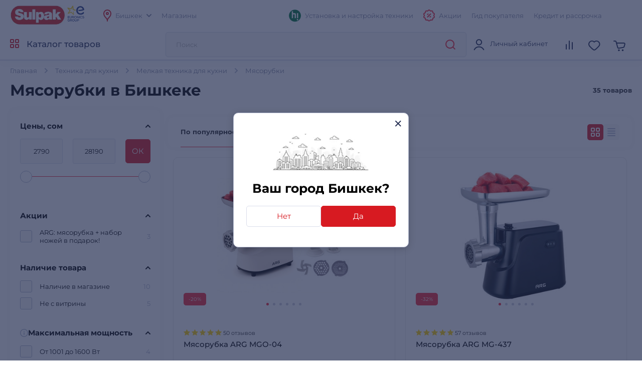

--- FILE ---
content_type: text/html; charset=utf-8
request_url: https://www.sulpak.kg/f/myasorubki
body_size: 27038
content:



<!DOCTYPE html>
<html lang="ru">
<head>
    <meta http-equiv="Content-Type" content="text/html; charset=utf-8">
    <meta name="viewport" content="width=device-width, initial-scale=1, maximum-scale=5">
    <meta name="format-detection" content="address=no">

    <meta name="google-site-verification" content="8DdPmaHCjZLSfMK0pKaMtLa6SIqtHHeWJCYYqUTkmGU" />
    <meta http-equiv="Cache-control" content="private,max-age=600">

    <link rel="preconnect" href="https://sale.sulpak.kz" />
    <link rel="preload" href="https://object.pscloud.io/cms/wwwroot/fonts/Montserrat-Light.woff2" as="font" type="font/woff2" crossorigin="anonymous"> <link rel="preload" href="https://object.pscloud.io/cms/wwwroot/fonts/Montserrat-Regular.woff2" as="font" type="font/woff2" crossorigin="anonymous">
    <link rel="preload" href="https://object.pscloud.io/cms/wwwroot/fonts/Montserrat-Medium.woff2" as="font" type="font/woff2" crossorigin="anonymous">
    <link rel="preload" href="https://object.pscloud.io/cms/wwwroot/fonts/Montserrat-Bold.woff2" as="font" type="font/woff2" crossorigin="anonymous">

    <link rel="preload" fetchpriority="high" as="style" type="text/css" onload="this.onload=null;this.rel='stylesheet';" href="/Content/css/output/cssForLayout.min.css?v=tozvbuSvyRg40tRJVvFgPROj67AaVYIcBGrpgyjbf2Y">
    <link fetchpriority="high" rel="preload" href="" as="image">

    <link rel="preload" href="/lib/swiper-bundle/swiper-bundle.min.js?v=tiTh43ir4AnvDeaaaYsKPnNK9H7829aBbV_Lj8ZMi_4" as="script">
    <link rel="preload" href="/Content/Scripts/output/jsForLayoutBase.min.js?v=EVxzWO_FKXKIz6VVK5oDGFqW0f6LRdAfYY7ba3kEa2c" as="script">

    <script type="text/javascript" src="/lib/swiper-bundle/swiper-bundle.min.js?v=tiTh43ir4AnvDeaaaYsKPnNK9H7829aBbV_Lj8ZMi_4"></script>
    <script type="text/javascript" src="/Content/Scripts/output/jsForLayoutBase.min.js?v=EVxzWO_FKXKIz6VVK5oDGFqW0f6LRdAfYY7ba3kEa2c"></script>

    <link rel="apple-touch-icon" sizes="180x180" href="https://object.pscloud.io/cms/wwwroot/img/apple-touch-icon.png">
    <link rel="icon" type="image/png" sizes="32x32" href="https://object.pscloud.io/cms/wwwroot/img/favicon-32x32.png">
    <link rel="icon" type="image/png" sizes="16x16" href="https://object.pscloud.io/cms/wwwroot/img/favicon-16x16.png">
    <link rel="manifest" href="https://cms.object.pscloud.io/wwwroot/img/manifest.json">
    <link rel="mask-icon" href="https://object.pscloud.io/cms/wwwroot/img/safari-pinned-tab.svg" color="#d9000d">
    <link rel="shortcut icon" href="https://object.pscloud.io/cms/wwwroot/img/favicon.ico">
    
            <link rel="preload" href="https://object.pscloud.io/cms/cms/Photo/img_0_316_310_0_1_FPHwHT_320.webp" as="image" type="image/webp" fetchpriority="high" />

    <meta name="apple-mobile-web-app-title" content="Sulpak">
    <meta name="application-name" content="Sulpak">
    <meta name="msapplication-TileColor" content="#ffffff">
    <meta name="msapplication-config" content="/Content/img/favicons/browserconfig_new_qwerme.xml">
    <meta name="theme-color" content="#ffffff">

    <script defer type="text/javascript" src="https://sale.sulpak.kz/output/evinent_sale_v2.min.js"></script>


            <link rel="canonical" href="https://www.sulpak.kg/f/myasorubki" />





<script type="application/ld&#x2B;json">
    {
        "@context" : "https://schema.org",
        "@type" : "BreadcrumbList",
        "itemListElement" : [
            {
                "@type" : "ListItem",
                "position" : 1,
                "item" : {
                    "@id" : "https://www.sulpak.kg/",
                    "name" : "Главная"
                }
            }

            ,
            {
                "@type" : "ListItem",
                "position" : 2,
                "item" : {
                    "@id" : "https://www.sulpak.kg/p/tehnika_dlya_kuhni_",
                    "name" : "Техника для кухни"
                }
            }
        
            ,
            {
                "@type" : "ListItem",
                "position" : 3,
                "item" : {
                    "@id" : "https://www.sulpak.kg/p/melkaya_tehnika_dlya_kuhni",
                    "name" : "Мелкая техника для кухни"
                }
            }
        
            ,
            {
                "@type" : "ListItem",
                "position" : 4,
                "item" : {
                    "@id" : "https://www.sulpak.kg/f/myasorubki",
                    "name" : "Мясорубки"
                }
            }
                ]
    }
</script>

    <link href="/Content/css/output/cssForFilterPage.min.css?v=pcDd5okI6YYs8FEvCBvBdqDKlc1HhW-Afq7fekxdX8k" rel="stylesheet" />


    <meta property="og:locale" content = "ru_KG"/>
        <title>Мясорубки в Бишкеке - Купить по выгодной цене в Бишкеке - интернет-магазин Sulpak</title>
        <meta name="description" content="SULPAK ➤ Мясорубки в Бишкеке ☝ по выгодной цене ✅ Кредит и Рассрочка ✈️ Доставка в Бишкек и другие города ⭐ Официальная Гарантия">
        <link rel="publisher" href="https://plus.google.com/107770245954195796682" />
        <meta property="og:title" content="Мясорубки в Бишкеке - Купить по выгодной цене в Бишкеке - интернет-магазин Sulpak" />
        <meta name="og:description" content="SULPAK ➤ Мясорубки в Бишкеке ☝ по выгодной цене ✅ Кредит и Рассрочка ✈️ Доставка в Бишкек и другие города ⭐ Официальная Гарантия">
        <meta property="og:type" content="website" />
        <meta property="og:site_name" content="www.sulpak.kz" />
        <meta property="og:url" content="http://www.sulpak.kg/f/myasorubki" />
            <meta name="robots" content="index, follow" />



<script type="application/ld&#x2B;json">
    {
        "@context" : "http://schema.org",
        "@type" : "Organization",
        "name" : "Sulpak",
        "url" : "https://www.sulpak.kg",
        "logo" : "https://cms.object.pscloud.io/wwwroot/img/main-logo.svg",
        "email": "info@sulpak.kg",
        "sameAs" : [ "https://www.instagram.com/sulpak/",
        "https://vk.com/sulpakkz",
        "https://www.youtube.com/user/SulpakKZ",
        "https://www.facebook.com/Sulpakkz"],
        "potentialAction": {
            "@type": "SearchAction",
            "target": "https://www.sulpak.kg/Search?query={search_term_string}",
            "query-input": "required name=search_term_string"
        }
    }
</script>


<script type="application/ld&#x2B;json">
{
    "@context": "https://schema.org",
    "@type": "Product",
    "name": "Мясорубки в Бишкеке",
    "image": "https://object.pscloud.io/cms/cms/Photo/img_0_316_352_3_2.jpeg",

        "aggregateRating": {
            "@type": "AggregateRating",
            "bestRating": "5",
            "reviewCount": "301",
            "ratingValue": "5"
        },
        
        "offers": {
            "@type": "AggregateOffer",
            "offerCount": "35",
            "lowPrice": "2790",
            "highPrice": "28190",
            "priceCurrency": "KGS",
            "offers": [
        
            {
                "@type": "Offer",
                "url": "https://www.sulpak.kg/g/myasorubki-arg-mgo-04"
            },
            
            {
                "@type": "Offer",
                "url": "https://www.sulpak.kg/g/myasorubka_arg__mg_437_mg_437_316_229"
            },
            
            {
                "@type": "Offer",
                "url": "https://www.sulpak.kg/g/myasorubka_arg__mg_401_mg_401_316_230"
            },
            
            {
                "@type": "Offer",
                "url": "https://www.sulpak.kg/g/myasorubka_arg_amg_198_316_147"
            },
            
            {
                "@type": "Offer",
                "url": "https://www.sulpak.kg/g/myasorubki-arg-m-198p"
            },
            
            {
                "@type": "Offer",
                "url": "https://www.sulpak.kg/g/myasorubka_kenwood_mg_515"
            },
            
            {
                "@type": "Offer",
                "url": "https://www.sulpak.kg/g/myasorubka_moulinex_me111032_316_235"
            },
            
            {
                "@type": "Offer",
                "url": "https://www.sulpak.kg/g/myasorubka_moulinex_me301132"
            },
            
            {
                "@type": "Offer",
                "url": "https://www.sulpak.kg/g/myasorubka_moulinex_me306832"
            },
            
            {
                "@type": "Offer",
                "url": "https://www.sulpak.kg/g/myasorubka_moulinex_me858d32"
            },
            
            {
                "@type": "Offer",
                "url": "https://www.sulpak.kg/g/myasorubki-arg-mgl-25"
            },
            
            {
                "@type": "Offer",
                "url": "https://www.sulpak.kg/g/myasorubki-arg-amg191"
            },
            
            {
                "@type": "Offer",
                "url": "https://www.sulpak.kg/g/myasorubki-rondell-rde-1454"
            },
            
            {
                "@type": "Offer",
                "url": "https://www.sulpak.kg/g/myasorubki-redmond-316-366"
            },
            
            {
                "@type": "Offer",
                "url": "https://www.sulpak.kg/g/myasorubki-kitfort-316-369"
            },
            
            {
                "@type": "Offer",
                "url": "https://www.sulpak.kg/g/myasorubki-rondell-rde-1452"
            },
            
            {
                "@type": "Offer",
                "url": "https://www.sulpak.kg/g/myasorubki-redmond-316-345"
            },
            
            {
                "@type": "Offer",
                "url": "https://www.sulpak.kg/g/myasorubki-scarlett-316-370"
            },
            
            {
                "@type": "Offer",
                "url": "https://www.sulpak.kg/g/myasorubki-kitfort-316-355"
            },
            
            {
                "@type": "Offer",
                "url": "https://www.sulpak.kg/g/myasorubki-kitfort-316-356"
            },
            
            {
                "@type": "Offer",
                "url": "https://www.sulpak.kg/g/myasorubki-arg-amg191_9000001412"
            },
            
            {
                "@type": "Offer",
                "url": "https://www.sulpak.kg/g/myasorubki-redmond-316-352"
            }
            
            ]
        }
        }
</script>



                    <link rel="alternate" href="https://www.sulpak.kz/f/myasorubki" hreflang="ru-kz" />
                <link rel="alternate" href="https://www.sulpak.kg/f/myasorubki" hreflang="ru-RU-kg" />
                <link rel="alternate" href="https://www.sulpak.kg/kz/f/myasorubki" hreflang="kk-KZ-kg" />
<script type="text/javascript" defer>
    var ScarabQueue = ScarabQueue || [];
    (function(subdomain, id) {
        if (document.getElementById(id)) return;
        var js = document.createElement('script'); js.id = id;
        js.src = subdomain + '.scarabresearch.com/js/18BFF7B56B3EE782/scarab-v2.js';
        js.async = true;
        var fs = document.getElementsByTagName('script')[0];
        fs.parentNode.insertBefore(js, fs);
    })('https:' == document.location.protocol ? 'https://recommender' : 'http://cdn', 'scarab-js-api'); //подключаем наш JS API
</script><!-- Start RetailRocket Analytic-->

    <script defer type="text/javascript">
        var rrPartnerId = '58f730f25a65884bd09173b3';
        var rrApi = {};
        var rrApiOnReady = rrApiOnReady || [];
        rrApi.addToBasket = rrApi.order = rrApi.categoryView = rrApi.view = rrApi.recomMouseDown = rrApi.recomAddToCart = function () { };
        (function (d) {
            var apiJsId = 'rrApi-jssdk';
            var ref = d.getElementsByTagName('script')[0];
            var apiJs = d.createElement('script');

            if (d.getElementById(apiJsId)) {
                return;
            }

            apiJs.id = apiJsId;
            apiJs.defer = true;
            apiJs.async = true;
            apiJs.src = "//cdn.retailrocket.ru/content/javascript/tracking.js";
            ref.parentNode.appendChild(apiJs);
        }(document));
    </script>

<!-- End RetailRocket Analytic--><script>
    if ('serviceWorker' in navigator) {
        navigator.serviceWorker.register('/rr.wpsw.import.js')
    }
</script>
<script defer type="text/javascript" src="/rr.wpsw.empty.js"></script>
<!--Start Google Tag Manager -->

<script defer>(function(w,d,s,l,i){w[l]=w[l]||[];w[l].push({'gtm.start':

        new Date().getTime(),event:'gtm.js'});var f=d.getElementsByTagName(s)[0],

        j=d.createElement(s),dl=l!='dataLayer'?'&l='+l:'';j.defer=true;j.src=

        'https://www.googletagmanager.com/gtm.js?id='+i+dl;f.parentNode.appendChild(j);

    })(window,document,'script','dataLayer','GTM-PNQPDDC');
</script>


<!-- End Tag Manager --><script defer type="text/javascript">
    !function (w, d, t) {
        w.TiktokAnalyticsObject = t; var ttq = w[t] = w[t] || []; 
        ttq.methods = ["page", "track", "identify", "instances", "debug", "on", "off", "once", "ready", "alias", "group", "enableCookie", "disableCookie"], ttq.setAndDefer = function (t, e) { t[e] = function () { t.push([e].concat(Array.prototype.slice.call(arguments, 0))) } }; 
        for (var i = 0; i < ttq.methods.length; i++)ttq.setAndDefer(ttq, ttq.methods[i]); 
        ttq.instance = function (t) { for (var e = ttq._i[t] || [], n = 0; n < ttq.methods.length; n++)ttq.setAndDefer(e, ttq.methods[n]); return e }, 
        ttq.load = function (e, n) { var i = "https://analytics.tiktok.com/i18n/pixel/events.js"; ttq._i = ttq._i || {}, ttq._i[e] = [], ttq._i[e]._u = i, ttq._t = ttq._t || {}, ttq._t[e] = +new Date, ttq._o = ttq._o || {}, ttq._o[e] = n || {}; 
        var o = document.createElement("script"); o.type = "text/javascript", o.async = !0, o.src = i + "?sdkid=" + e + "&lib=" + t; 
        var a = document.getElementsByTagName("script")[0]; a.parentNode.insertBefore(o, a) };
        ttq.load("CBBT6URC77U9CRRSG0Q0"); 
        ttq.page()
    }(window, document, 'ttq');
</script>
	<meta name="theme-color" content="#d71a21" />
	<link rel="manifest" href="/manifest.webmanifest" />
</head>
<body data-locale="kg" data-culture="ru-RU" data-is-crawler="False" data-currency-code="KGS">
    




<div class="popup__wrapper popup-js" id="popup_city_default">
	<div class="popup__wrapper-1">
		<div class="popup__wrapper-2">
			<div class="popup__wrapper-3">
				<div class="popup__content popup__content-city">
					<a href="#" class="popup__close link__svg-4 popup__close-js" aria-label="close">
						<svg width="12" height="12"><use xlink:href="/Content/img/icons-2024-12-26.svg#close_popup"></use></svg>
					</a>
					<div class="popup__content-city-image">


<picture>

        <source type="image/webp" srcset="https://cms.object.pscloud.io/wwwroot/img/city.webp" />

    <img class="image-size-cls popup__city-image-size"
    width=200 height=75
    data-src="https://cms.object.pscloud.io/wwwroot/img/city.webp"
         loading="eager"
         title=""
         alt=""
         fetchpriority="high"
    
    />
</picture>
					</div>
					<div class="popup__content-city-title title__medium">
						Ваш город
						Бишкек?
					</div>
					<div class="popup__content-city-buttons flex__block">
						<a href="#popup_city" class="btn btn__white-red btn__medium btn__block popup__link-js select_city popup-city-link">
							Нет
						</a>
						<a href="#" class="btn btn__red btn__medium btn__block popup__close-js select_city">
							Да
						</a>
					</div>
					<a href="#popup_city_default" class="popup__link-js" aria-label="default-city"></a>
				</div>
			</div>
		</div>
	</div>
	<div class="popup__shadow popup__close-js select_city"></div>
</div>


<!-- Start Dynamic Remarketing Conversion-->

<script type="text/javascript">
    var google_tag_params = {
        dynx_itemid: '',
        dynx_pagetype: 'other',
        dynx_totalvalue: ''
    };
</script>

<!-- End Dynamic Remarketing Conversion--><!-- Start RetailRocket FilterPage Analytic-->

<script defer type="text/javascript">
    (window["rrApiOnReady"] = window["rrApiOnReady"] || []).push(function () {
        try { rrApi.categoryView(316); } catch (e) {} 
    });
</script>

<!-- End RetailRocket FilterPage Analytic-->

<!-- Start Google Tag Manager in Body -->

<noscript>
    <iframe title="Google Tag Manager" src="https://www.googletagmanager.com/ns.html?id=GTM-PNQPDDC" height="0" width="0" style="display:none;visibility:hidden"></iframe>
</noscript>


<!-- End Google Tag Manager in Body -->
    <div id="globalStickerResurce" hidden data-cart-url="/ShoppingCart">
        <input type="hidden" class="go-to-basket" value="Перейти в корзину" />
        <input type="hidden" class="buy-product-text" value="Купить" />
        <input type="hidden" class="buy-alternate-text" value="Заказать в мой город" />
    </div>

    <header id="header" class="">




<div class="header__inner">

		<div class="header__top">
			<div class="container">




<div class="header__top-inner flex__block">
    <div class="header__top-left flex__block">
        <a href="/" class="header__top-logo">
            <picture>
                <source type="image/webp" srcset="https://cms.object.pscloud.io/wwwroot/img/logo.webp">
                <source type="image/gif" srcset="https://object.pscloud.io/cms/cms/Uploads/sulpak_colour_cool.gif">
                <img width="110"
                height="40"
                src="https://object.pscloud.io/cms/cms/Uploads/sulpak_colour_cool.gif"
                data-image="sulpak_colour_cool"
                alt="Интернет-магазин Sulpak"
                fetchpriority="high"
                loading="eager">
            </picture>
        </a>

        <a href="/Article/1474/_sulpak_stal_noviym_chlenom_evropejskoj_gruppiy_lidera_v_otrasli_biytovoj_elektroniki_euronics_international" class="header__top-logo" aria-label="Read more about euronics group">
            <svg width="46" height="42"><use xlink:href="/Content/img/icons-2024-12-26.svg#euronics"></use></svg>
        </a>

        <div class="header__top-left-menu">
            <nav class="header__menu">
                <ul class="flex__block">
                    <li>
                        <a href="#popup_city" class="popup__link-js popup-city-link">
                            <svg width="16" height="24" class="svg__red"><use xlink:href="/Content/img/icons-2024-12-26.svg#location"></use></svg>
                            <span>
                                Бишкек
                            </span>
                            <svg width="10" height="6" class="svg__grey"><use xlink:href="/Content/img/icons-2024-12-26.svg#arrow"></use></svg>
                        </a>
                    </li>
                    <li>
                        <a href="/Shops/34">
                            <span>
                                Магазины
                            </span>
                        </a>
                    </li>
                </ul>
            </nav>
        </div>
    </div>
    <div class="header__top-right flex__block">
        <div class="header__top-right-menu">
            <nav class="header__menu">
                <ul class="flex__block">

                        <li>
                            <a href="https://www.sulpak.kz/Article/21116/ustanovka_tehniki_hitechnic">
                                <svg width="24" height="25"><use xlink:href="/Content/img/icons-product-new-2024-11-07.svg#hitechnic-icon"></use></svg>
                                <span>Установка и настройка техники</span>
                            </a>
                        </li>
                    
                    <li class="header__top-mobile">
                        <a href="/Stocks"
                           data-event-type="click"
                           data-object="main_first_row"
                           data-event-name="main_stocks"
                           data-event-value=""
                           data-event-value-num=""
                           onmousedown="if (document.getElementById(&#x27;enable-ea&#x27;)) { try {  if($(this).attr(&#x27;to-basket&#x27;) === &#x27;true&#x27;) $(this).data(&#x27;eventName&#x27;, &#x27;go_to_checkout&#x27;); tryExecEvintentLib(function () { evinentLib.setClickEvent(this, document.getElementById(&#x27;enable-ea&#x27;).dataset.phone, null, mobileCheck() ? 2 : 1, evinentLib.getSessionStorageGuid(), function (error) { console.error(error); } ) }, 0, this); } catch (_) { } }">
                            <svg width="23" height="24" class="svg__red"><use xlink:href="/Content/img/icons-2024-12-26.svg#action"></use></svg>
                            <span>
                                Акции
                            </span>
                        </a>
                    </li>
                    <li>
                            <a href="/Article/9361/gid_pokupatelya"
                               data-event-type="click"
                               data-object="main_first_row"
                               data-event-name="main_gid"
                               data-event-value=""
                               data-event-value-num=""
                               onmousedown="if (document.getElementById(&#x27;enable-ea&#x27;)) { try {  if($(this).attr(&#x27;to-basket&#x27;) === &#x27;true&#x27;) $(this).data(&#x27;eventName&#x27;, &#x27;go_to_checkout&#x27;); tryExecEvintentLib(function () { evinentLib.setClickEvent(this, document.getElementById(&#x27;enable-ea&#x27;).dataset.phone, null, mobileCheck() ? 2 : 1, evinentLib.getSessionStorageGuid(), function (error) { console.error(error); } ) }, 0, this); } catch (_) { } }">
                                <span>
                                    Гид покупателя
                                </span>
                            </a>
                    </li>
                    <li>
                        <a href="/Article/6319/kak_oformit_tovar_v_kredit"
                           data-event-type="click"
                           data-object="main_first_row"
                           data-event-name="main_kir"
                           data-event-value="usloviya_kreditovaniya"
                           data-event-value-num="1138"
                           onmousedown="if (document.getElementById(&#x27;enable-ea&#x27;)) { try {  if($(this).attr(&#x27;to-basket&#x27;) === &#x27;true&#x27;) $(this).data(&#x27;eventName&#x27;, &#x27;go_to_checkout&#x27;); tryExecEvintentLib(function () { evinentLib.setClickEvent(this, document.getElementById(&#x27;enable-ea&#x27;).dataset.phone, null, mobileCheck() ? 2 : 1, evinentLib.getSessionStorageGuid(), function (error) { console.error(error); } ) }, 0, this); } catch (_) { } }">
                            <span>
                                Кредит и рассрочка
                            </span>
                        </a>
                    </li>
                </ul>
            </nav>
        </div>


    </div>
</div>			</div>
		</div>

	<div class="header__main">
		<div class="container">
			<div class="header__main-inner flex__block">

					<a href="#" aria-label="main-menu" class="header__main-menu-burger mobile__menu-show-js">
						<svg width="16" height="16"><use xlink:href="/Content/img/icons-2024-12-26.svg#burger"></use></svg>
						<svg width="12" height="12"><use xlink:href="/Content/img/icons-2024-12-26.svg#close_popup"></use></svg>
					</a>

				<a href="/" class="header__main-logo header__active-show ">
					<picture>
						<source type="image/webp" srcset="https://cms.object.pscloud.io/wwwroot/img/logo.webp">
						<source type="image/gif" srcset="https://object.pscloud.io/cms/cms/Uploads/sulpak_colour_cool.gif">
						<img width="110" 
						height="40" 
						src="https://object.pscloud.io/cms/cms/Uploads/sulpak_colour_cool.gif" 
						data-image="sulpak_colour_cool" 
						alt="Интернет-магазин Sulpak"
						fetchpriority="high">
					</picture>
				</a>
				<a href="#" class="header__main-logo">
					<svg width="46" height="42"><use xlink:href="/Content/img/icons-2024-12-26.svg#euronics"></use></svg>
				</a>

					<a href="#" class="header__main-catalog-link header__catalog-link-js"
					data-event-type="view"
					data-event-name="catalog"
					onmousedown="if (document.getElementById(&#x27;enable-ea&#x27;)) { try {  if($(this).attr(&#x27;to-basket&#x27;) === &#x27;true&#x27;) $(this).data(&#x27;eventName&#x27;, &#x27;go_to_checkout&#x27;); tryExecEvintentLib(function () { evinentLib.setClickEvent(this, document.getElementById(&#x27;enable-ea&#x27;).dataset.phone, null, mobileCheck() ? 2 : 1, evinentLib.getSessionStorageGuid(), function (error) { console.error(error); } ) }, 0, this); } catch (_) { } }">
						<span class="header__main-catalog-link">
							<svg width="18" height="18" class="svg__red-2"><use xlink:href="/Content/img/icons-2024-12-26.svg#catalog"></use></svg>
							<svg width="12" height="12"><use xlink:href="/Content/img/icons-2024-12-26.svg#close_popup"></use></svg>
						</span>
						<span>
							Каталог товаров
						</span>
					</a>




<div class="header__search-block transition__ease header__search-block-js evinent-search-container">
    <div class="header__search-shadow header__search-close-js"></div>
    <div class="header__search-inputs">
        <input id="evinent-search"
               class="form__input evinent-search-input"
               type="text"
               name="q"
               autocomplete="off"
               placeholder="Поиск"
               data-placeholder-mobile="Поиск"
               data-enable-voice="true"
               data-voice-lang="ru-RU"
               data-voice-text="Говорите"
               data-voice-close="Закрыть"
               data-base-url="/Search?query="
               data-show-history="true"
               data-empty-text1="К сожалению, по запросу"
               data-empty-text2="ничего не найдено"
               data-history-title="История поиска"
               data-suggestions-title="Результаты поиска"
               data-language-id="3"
               data-city-id="34"
               data-categories-title="Категории"
               data-currency="сом"
               data-show-all="Показать все результаты"
               data-products-title="Подходящие товары"
               data-popular-title="Популярные товары">

        <div class="evinent-search-buttons-group">
            <div data-event-type="click" 
                 data-object=""
                 data-event-name="main_search"
                 data-event-value=""
                 data-event-value-num=""
                 onmousedown="if (document.getElementById(&#x27;enable-ea&#x27;)) { try {  if($(this).attr(&#x27;to-basket&#x27;) === &#x27;true&#x27;) $(this).data(&#x27;eventName&#x27;, &#x27;go_to_checkout&#x27;); tryExecEvintentLib(function () { evinentLib.setClickEvent(this, document.getElementById(&#x27;enable-ea&#x27;).dataset.phone, null, mobileCheck() ? 2 : 1, evinentLib.getSessionStorageGuid(), function (error) { console.error(error); } ) }, 0, this); } catch (_) { } }">
                <button aria-label="search-button" class="header__search-button header__search-search evinent-search-button"><svg width="24" height="24" class="svg__red"><use xlink:href="/Content/img/icons-2024-12-26.svg#search"></use></svg></button>
            </div>
        </div>

        <a href="#" class="header__search-close-mobile link__svg-4 header__search-close-js"><svg width="11" height="11" class="svg__red"><use xlink:href="/Content/img/icons-2024-12-26.svg#close_popup"></use></svg></a>
    </div>
</div>
				<div class="header__main-tablet-menu header__active-show">
					<nav class="header__menu">
						<ul class="flex__block">
							<li>
								<a href="/Stocks">
									<svg width="23" height="24" class="svg__red"><use xlink:href="/Content/img/icons-2024-12-26.svg#action"></use></svg>
									<span>Акции</span>
								</a>
							</li>
						</ul>
					</nav>
				</div>
				<div class="header__main-menu">
					<nav class="header__main-menu-nav right-top-short">
						<ul class="flex__block right-top-basket">

								<li>
									<a href="#"
									class="header__main-user flex__block link__svg-4 tooltip-black-js go-to-login-page"
									title="Вход или регистрация"
									data-url="/CustomersAccount/Login?returnUrl=%2Ff%2Fmyasorubki"
									data-id="login-tab">
										<svg width="24" height="24"><use xlink:href="/Content/img/icons-2024-12-26.svg#avatar"></use></svg>
										<div class="header__main-user-content">
											<div class="header__main-user-name">
												Личный кабинет
											</div>
											<div class="header__main-user-bonuses bonuses-count"
												 data-sticker="%COUNT% бонусов"
												 data-url=""
											     data-count="">
											</div>
										</div>


									</a>
								</li>
								<li>
									<a href="#"
								   class="link__svg-4 header__comparison-link header__main-menu-number-hidden"
								   id="comparison-link"
								   data-title="Список сравнения пуст"
								   data-url="">
										<svg width="24" height="24">
											<use xlink:href="/Content/img/icons-2024-12-26.svg#compare"></use>
										</svg>
										<span class="header__main-menu-number">
											<span id="compare-count">
											</span>
										</span>
									</a>
								</li>
								<li>





	<a href="#popup_favorites_auth" 
		class="link__svg-4 popup__link-js tooltip-black-js"
		title="Избранные товары">
		<svg width="24" height="24">
			<use xlink:href="/Content/img/icons-2024-12-26.svg#favorite"></use>
		</svg>
	</a>

								</li>
								
							<li>
								<a href="#" 
									class="link__svg-4 header__cart-link header__cart-link-js header-cart-btn"
									data-url="/ShoppingCartPreview/ShoppingCartPreviewQwerme">
									<svg width="24" height="24">
										<use xlink:href="/Content/img/icons-2024-12-26.svg#cart_icon"></use>
									</svg>
									<span class="header__main-menu-number">
										<span id="goods-count" class="empty">
											
										</span>
									</span>
								</a>
							</li>
						</ul>
					</nav>
					<div class="header__cart transition__ease header__cart-js"
						id="preview_cart_container">						
					</div>

					<div class="header__comparison transition__ease header__comparison-js"
						id="preview_comparison_container">						
					</div>


					<div id="show-additional-goods-carousel-popup" data-url="/ShoppingCart/GetAdditionalGoodsPopup" data-controller="Filter"></div>
					<div id="show-cross-sale-popup" data-url="/ShoppingCartPopup/GetCrossSalePopup"></div>

				</div>
			</div>
		</div>





<div class="mobile__menu-block mobile__menu-js mobile__ios-menu" id="mobile__menu">
	<div class="mobile__menu-content flex__block">
		<div class="mobile__menu-inner scroll__small">
			<div class="mobile__menu-list">
				<nav>
					<ul>
						<li>
							<a href="#" class="mobile__menu-close-js header__catalog-link-js">
								<div class="mobile__menu-list-icon"><svg width="18" height="18" class="svg__red"><use xlink:href="/Content/img/icons-2024-12-26.svg#catalog"></use></svg></div>
								<div class="mobile__menu-list-text">
									Каталог
								</div>
							</a>
						</li>

							<li>
								<a href="https://www.sulpak.kz/Article/21116/ustanovka_tehniki_hitechnic">
									<div class="mobile__menu-list-icon"><svg width="24" height="25"><use xlink:href="/Content/img/icons-product-new-2024-11-07.svg#hitechnic-icon"></use></svg></div>
									<div class="mobile__menu-list-text">
										Установка и настройка техники
									</div>
								</a>
							</li>

							<li>
								<a href="/Discounted">
									<div class="mobile__menu-list-icon"><svg width="21.5" height="21.5"><use xlink:href="/Content/img/icons-2024-12-26.svg#coins"></use></svg></div>
									<div class="mobile__menu-list-text">
										Уцененные товары
									</div>
								</a>
							</li>
						
						<li>
							<a href="/sale/1">
								<div class="mobile__menu-list-icon"><svg width="24.25" height="24.25"><use xlink:href="/Content/img/icons-2024-12-26.svg#label"></use></svg></div>
								<div class="mobile__menu-list-text">
									Распродажа
								</div>
							</a>
						</li>
						<li>
							<a href="/Article/225/dostavka_i_oplata">
								<div class="mobile__menu-list-icon"><svg width="25" height="25"><use xlink:href="/Content/img/icons-2024-12-26.svg#car_delivery"></use></svg></div>
								<div class="mobile__menu-list-text">
									Оплата и доставка
								</div>
							</a>
						</li>
						<li>
							<a href="/Article/200/garantiya_i_vozvrat">
								<div class="mobile__menu-list-icon"><svg width="19.31" height="23.075"><use xlink:href="/Content/img/icons-2024-12-26.svg#shield"></use></svg></div>
								<div class="mobile__menu-list-text">
									Условия возврата и гарантии
								</div>
							</a>
						</li>
						<li>
							<a href="/Article/11808/gid_pokupatelya"
							   data-event-type="click"
							   data-object="main_first_row"
							   data-event-name="main_gid"
							   data-event-value="gid_pokupatelya"
							   data-event-value-num="11808"
							   onmousedown="if (document.getElementById(&#x27;enable-ea&#x27;)) { try {  if($(this).attr(&#x27;to-basket&#x27;) === &#x27;true&#x27;) $(this).data(&#x27;eventName&#x27;, &#x27;go_to_checkout&#x27;); tryExecEvintentLib(function () { evinentLib.setClickEvent(this, document.getElementById(&#x27;enable-ea&#x27;).dataset.phone, null, mobileCheck() ? 2 : 1, evinentLib.getSessionStorageGuid(), function (error) { console.error(error); } ) }, 0, this); } catch (_) { } }">
								<div class="mobile__menu-list-icon"><svg width="20.334" height="23.5"><use xlink:href="/Content/img/icons-2024-12-26.svg#guide"></use></svg></div>
								<div class="mobile__menu-list-text">
									Гид покупателя
								</div>
							</a>
						</li>
						<li>
							<a href="/Article/1138/usloviya_kreditovaniya"
							   data-event-type="click"
							   data-object="main_first_row"
							   data-event-name="main_kir"
							   data-event-value="usloviya_kreditovaniya"
							   data-event-value-num="1138"
							   onmousedown="if (document.getElementById(&#x27;enable-ea&#x27;)) { try {  if($(this).attr(&#x27;to-basket&#x27;) === &#x27;true&#x27;) $(this).data(&#x27;eventName&#x27;, &#x27;go_to_checkout&#x27;); tryExecEvintentLib(function () { evinentLib.setClickEvent(this, document.getElementById(&#x27;enable-ea&#x27;).dataset.phone, null, mobileCheck() ? 2 : 1, evinentLib.getSessionStorageGuid(), function (error) { console.error(error); } ) }, 0, this); } catch (_) { } }">
								<div class="mobile__menu-list-icon"><svg width="21.958" height="21.957"><use xlink:href="/Content/img/icons-2024-12-26.svg#percent"></use></svg></div>
								<div class="mobile__menu-list-text">
									Кредит и рассрочка
								</div>
							</a>
						</li>
					</ul>
				</nav>
			</div>

			<div class="mobile__menu-list">
				<nav>
					<ul>
						<li>
							<a href="#popup_city" class="popup__link-js mobile__menu-close-js popup-city-link">
								<div class="mobile__menu-list-icon"><svg width="16" height="24"><use xlink:href="/Content/img/icons-2024-12-26.svg#location"></use></svg></div>
								<div class="mobile__menu-list-text"><span class="link__dashed">
									Бишкек
								</span></div>
							</a>
						</li>
						<li>
							<a href="/Shops/34">
								<div class="mobile__menu-list-icon"><svg width="24" height="24"><use xlink:href="/Content/img/icons-2024-12-26.svg#shop"></use></svg></div>
								<div class="mobile__menu-list-text">
									Адреса магазинов
								</div>
							</a>
						</li>
					</ul>
				</nav>
			</div>

			<div class="mobile__menu-list">
				<nav>
					<ul>
						<li>
							<a href="https://api.whatsapp.com/send?phone=77083757055">
								<div class="mobile__menu-list-icon"><svg width="24" height="24"><use xlink:href="/Content/img/icons-2024-12-26.svg#whatsapp"></use></svg></div>
								<div class="mobile__menu-list-text">
									Напишите нам в WhatsApp
								</div>
							</a>
						</li>
					</ul>
				</nav>
			</div>
		</div>

		<div class="mobile__menu-bottom">


			<div class="text-center">
				<a href="https://www.sulpak.kz/Article/1393/politika_konfidencialnosti_personalniyh_danniyh" target="_blank">
    Политика конфиденциальности
</a>
			</div>
		</div>
	</div>
	<div class="mobile__menu-shadow mobile__menu-close-js"></div>
</div>
		<div class="header__catalog scroll__small header__catalog-js with_header_banner">
			<div id="menu-parts-container"
				 class="header__catalog-inner flex__block with_header_banner"
				 data-mainMenuUrl="/Home/GetMainMenuView">

			</div>
		</div>
	</div>


	<div class="header__bottom">

	</div>
</div>





	<div id="mobile-app-link-banner">
		<div>
			<svg width="36" height="36">
				<use xlink:href="/Content/img/icons-2024-12-26.svg#small_logo"></use>
			</svg>
		</div>
		<div class="app-banner-text">
			<p class="logo">Sulpak</p>
			<p class="main-text">Устанавливайте приложение </p>
		</div>
		<div class="app-banner-btn-link">
			<a href="https://sulpak.page.link/nf9s" class="btn btn__blue btn-link btn__small">Открыть</a>
		</div>
	</div>

<div class="header__mobile">
	<nav class="header__mobile-menu">
		<ul class="flex__block">
			<li>
				<a href="/" class="link__svg-41">
					<div class="header__main-menu-icon">
						<svg width="22" height="21"><use xlink:href="/Content/img/icons-2024-12-26.svg#home"></use></svg>
					</div>
					<div class="header__mobile-menu-text">
						Главная
					</div>
				</a>
			</li>
			<li>
				<a href="#" class="link__svg-41 header__catalog-active-svg header__catalog-link-js">
					<div class="header__main-menu-icon">
						<svg width="18" height="18"><use xlink:href="/Content/img/icons-2024-12-26.svg#catalog"></use></svg>
					</div>
					<div class="header__mobile-menu-text">
						Каталог
					</div>
				</a>
			</li>
			<li>
				<a href="#" class="link__svg-41"
					id="comparison-link-mobile">
					<div class="header__main-menu-icon">
						<svg width="24" height="24"><use xlink:href="/Content/img/icons-2024-12-26.svg#compare"></use></svg>
					</div>
					<div class="header__mobile-menu-text">
						Сравнение
					</div>
					<span class="header__main-menu-number empty">
						<span id="compare-count-mobile">
						</span>
					</span>
				</a>
			</li>
			<li>
					<a href="#popup_favorites_auth" class="link__svg-41 popup__link-js">
						<div class="header__main-menu-icon">
							<svg width="24" height="24"><use xlink:href="/Content/img/icons-2024-12-26.svg#favorite"></use></svg>
						</div>
						<div class="header__mobile-menu-text">
							Избранное
						</div>
					</a>
			</li>
			<li>
				<a href="#" 
					class="link__svg-41 header__cabinet-menu-active-svg go-to-login-page"
					data-url="/CustomersAccount/Login?returnUrl=%2Ff%2Fmyasorubki"
					data-id="login-tab">
					<div class="header__main-menu-icon">
						<svg width="24" height="24"><use xlink:href="/Content/img/icons-2024-12-26.svg#avatar"></use></svg>
					</div>
					<div class="header__mobile-menu-text">
						Личный кабинет
					</div>
				</a>
			</li>
			<li>
				<a href="/ShoppingCart" class="link__svg-41 header__cart-active-svg mobile_header__cart-link-js cart-is-empty">
					<div class="header__main-menu-icon">
						<svg width="24" height="24"><use xlink:href="/Content/img/icons-2024-12-26.svg#cart_icon"></use></svg>
					</div>
					<div class="header__mobile-menu-text">
						Корзина
					</div>
					<span class="header__main-menu-number">
						<span id="goods-count-mobile" class="empty">
						</span>
					</span>
				</a>
			</li>
		</ul>
	</nav>
</div>    </header>

    <main>
        









<div id="catalog-page" class="flex-page-container" data-city-id="34">

    <div class="container">



<div class="horisontal__noscroll">
    <div class="breadcrumbs">
        <ul>
            <li class="mobile-breadcrumb">
                <a href="/">Главная</a>
            </li>
                
                <li class="mobile-breadcrumb">
                    <i class="chevron-right"></i>
                    <a href="/p/tehnika_dlya_kuhni_">Техника для кухни</a>
                </li>
                
                <li class="mobile-breadcrumb">
                    <i class="chevron-right"></i>
                    <a href="/p/melkaya_tehnika_dlya_kuhni">Мелкая техника для кухни</a>
                </li>




                <li class="mobile-breadcrumb">
                    <i class="chevron-right"></i>
                    <a href="/f/myasorubki">Мясорубки</a>
                </li>





        </ul>
    </div>
</div>


<script type="text/javascript">
    $document.ready(function () {
        if (document.getElementById('enable-ea')) {
            let target = document.getElementById('enable-ea');
            let customerData = document.getElementById('enable-ea').dataset.phone;
            let categoryTitle = 'Мясорубки в Бишкеке';

            if (target) {
                target.dataset.eventType = "view";
                target.dataset.eventName = "cat_main";
                target.dataset.eventValue = categoryTitle;
                let sessionGuid = evinentLib.getSessionStorageGuid();

                tryExecEvintentLib(function (target) {
                    try {
                        let sessionGuid = evinentLib.getSessionStorageGuid();

                        evinentLib.setClickEvent(
                            target,
                            customerData ? customerData : '',
                            '',
                            mobileCheck() ? 2 : 1,
                            sessionGuid,
                            function (error) { console.error(error); }
                        );
                    } catch (error) {
                        console.error(error);
                    }

                }, 0, this);
            }
        }
    });

    function tryExecEvintentLib(libFunc, attempt = 0, target = null) {
        if (window.evinentLib === undefined && attempt < 5) {
            window.setTimeout(tryExecEvintentLib, 200, libFunc, ++attempt, target);
        }
        else {
            libFunc(target);
        }
    }
</script>
        <div class="title__block title__block-tablet flex__block">
            <h1 id="page-title" class="title__large" data-url="/Filter/GetPageTitle" data-classId="316">Мясорубки в Бишкеке</h1>
            <div class="title__block-info">
                <span id="filteredGoodsCountTitle"></span>
                <span id="totalGoodsCountTitle">35 товаров</span>
            </div>
        </div>

        <div class="catalog__page">
                <div class="catalog__page-filters" 
                     data-classId="316"
                     data-event-type="click"
                     data-object="cat_top"
                     data-event-name="filter_cat"
                     onmousedown="if (document.getElementById(&#x27;enable-ea&#x27;)) { try {  if($(this).attr(&#x27;to-basket&#x27;) === &#x27;true&#x27;) $(this).data(&#x27;eventName&#x27;, &#x27;go_to_checkout&#x27;); tryExecEvintentLib(function () { evinentLib.setClickEvent(this, document.getElementById(&#x27;enable-ea&#x27;).dataset.phone, null, mobileCheck() ? 2 : 1, evinentLib.getSessionStorageGuid(), function (error) { console.error(error); } ) }, 0, this); } catch (_) { } }">





<div class="filters__menu-block filters__menu-js" id="filters__menu" data-price="1-2147483647" data-tokens="" data-stocks="" data-tags="">
    <div class="filters__menu-inner">
        <div class="filters__menu-narrow">
            <div class="filters__menu-title">Фильтры</div>
            <div class="filters__menu-content scroll__small">
                <div class="filters__menu-content-inner">
                    <form action="" method="GET" id="filters__form">



                        <div class="filters__container"
                        
                        
                        
                        
                        data-property-ids=21873-5384-100246-5380-5390-100245-100249-5596
                        >
                                <div class="chatbot-container">
                                </div>
                                <div class="filters__items">
                                        <div class="filters__item-block filters__item-block-js  active" data-type="price">
                                            <div class="filters__item-title filters__item-js">
                                                <div class="filters__item-title-text">Цены,&nbsp;сом</div>
                                                <div class="filters__item-title-arrow"><svg width="10" height="6"><use xlink:href="/Content/img/icons-2024-12-26.svg#arrow"></use></svg></div>
                                            </div>

                                            <div class="filters__item-content filters__item-content-js">
                                                <div class="filters__range">
                                                    <div class="filters__range-inputs flex__block">
                                                        <div class="filters__range-input">
                                                            <input type="number" class="form__input" id="filters_price_min" value="2790" min="2790" max="28190">
                                                        </div>
                                                        <div class="filters__range-input">
                                                            <input type="number" class="form__input" id="filters_price_max" value="28190" min="2790" max="28190">
                                                        </div>
                                                        <div class="filters__range-submit">
                                                            <button id="apply-price-range"
                                                                    class="btn btn__red"
                                                                    data-isrobot="False"
                                                                    data-minprice="2790"
                                                                    data-maxprice="28190"
                                                                    data-virtualurl-pattern="/f/myasorubki/bishkek/~/~/~/_Pmin-_Pmax"
                                                                    data-goodsurl-pattern="/filteredgoods/myasorubki/bishkek/~/~/~/PopularityDesc/default/_Pmin-_Pmax"
                                                                    data-filtersurl-pattern="/filterprops/myasorubki/bishkek/~/~/~/PopularityDesc/default/_Pmin-_Pmax"
                                                                    data-filtersurl=""
                                                                    data-virtualurl=""
                                                                    data-goodsurl="">
                                                                OК
                                                            </button>
                                                        </div>
                                                    </div>
                                                    <div class="filters__range-slider ui-slider ui-corner-all ui-slider-horizontal ui-widget ui-widget-content ui-draggable ui-draggable-handle" id="filters_price">
                                                        <span tabindex="0" class="ui-slider-handle ui-corner-all ui-state-default" style="left: 0%;"></span>
                                                        <span tabindex="0" class="ui-slider-handle ui-corner-all ui-state-default" style="left: 100%;"></span>
                                                    </div>
                                                </div>
                                            </div>
                                        </div>


                                        <div class="filters__item-block filters__item-block-js  active" data-type="stock">
                                            <div class="filters__item-title filters__item-js">
                                                <div class="filters__item-title-text">Акции</div>
                                                <div class="filters__item-title-arrow"><svg width="10" height="6"><use xlink:href="/Content/img/icons-2024-12-26.svg#arrow"></use></svg></div>
                                            </div>

                                            <div class="filters__item-content filters__item-content-js">



<div class="filters__checkboxes filters__item-checkboxes-js">

            <div class="filters__checkbox">
                <label>
                    <div class="filters__checkbox-inner flex__block">
                        <div class="filters__checkbox-inner-checkbox">
                            <input type="checkbox" class="form__checkbox-2" value="stock_8741" 
                            data-stock="8741"
                            data-virtualurl="/f/myasorubki/bishkek/~/~/8741"
                            data-filtersurl="/filterprops/myasorubki/bishkek/~/~/8741"
                            data-goodsurl="/filteredgoods/myasorubki/bishkek/~/~/8741"><span></span>
                        </div>
                        <div class="filters__checkbox-inner-text">ARG: мясорубка &#x2B; набор ножей в подарок!</div>
                        <div class="filters__checkbox-inner-total">3</div>
                    </div>
                </label>
            </div>

</div>

                                            </div>
                                        </div>


                                        <div class="filters__item-block filters__item-block-js  active" data-type="availability">
                                            <div class="filters__item-title filters__item-js">
                                                <div class="filters__item-title-text">Наличие товара</div>
                                                <div class="filters__item-title-arrow"><svg width="10" height="6"><use xlink:href="/Content/img/icons-2024-12-26.svg#arrow"></use></svg></div>
                                            </div>

                                            <div class="filters__item-content filters__item-content-js">



<div class="filters__checkboxes filters__item-checkboxes-js">

            <div class="filters__checkbox">
                <label>
                    <div class="filters__checkbox-inner flex__block">
                        <div class="filters__checkbox-inner-checkbox">
                            <input type="checkbox" class="form__checkbox-2" value="availability_0" 
                            data-stock="0"
                            data-virtualurl="/f/myasorubki?selectedAvailabilitiesTokens=Availability"
                            data-filtersurl="/filterprops/myasorubki/bishkek?selectedAvailabilitiesTokens=Availability"
                            data-goodsurl="/filteredgoods/myasorubki/bishkek?selectedAvailabilitiesTokens=Availability"><span></span>
                        </div>
                        <div class="filters__checkbox-inner-text">Наличие в магазине</div>
                        <div class="filters__checkbox-inner-total">10</div>
                    </div>
                </label>
            </div>
            <div class="filters__checkbox">
                <label>
                    <div class="filters__checkbox-inner flex__block">
                        <div class="filters__checkbox-inner-checkbox">
                            <input type="checkbox" class="form__checkbox-2" value="availability_4" 
                            data-stock="4"
                            data-virtualurl="/f/myasorubki?selectedAvailabilitiesTokens=NotFromShowcase"
                            data-filtersurl="/filterprops/myasorubki/bishkek?selectedAvailabilitiesTokens=NotFromShowcase"
                            data-goodsurl="/filteredgoods/myasorubki/bishkek?selectedAvailabilitiesTokens=NotFromShowcase"><span></span>
                        </div>
                        <div class="filters__checkbox-inner-text">Не с витрины</div>
                        <div class="filters__checkbox-inner-total">5</div>
                    </div>
                </label>
            </div>

</div>
                                            </div>
                                        </div>

                                            <div class="filters__item-block filters__item-block-js active" data-type="property21873">
                                                <div class="filters__item-title filters__item-js">
                                                    <div class="filters__item-title-text"><a href="#" class="link__svg tooltip-js" title="Максимальная мощность в мясорубках указывает на максимальное энергопотребление и производительность устройства. Чем выше мощность, тем быстрее и эффективнее мясорубка справляется с переработкой продуктов. Высокая мощность позволяет быстро перемалывать мясо, овощи и другие ингредиенты, что ускоряет процесс приготовления пищи и экономит время. При выборе мясорубки стоит обратить внимание на максимальную мощность, чтобы удовлетворить свои потребности и получить высокое качество работы устройства." ><svg width="16" height="16"><use xlink:href="/Content/img/icons-2024-12-26.svg#info"></use></svg></a>Максимальная мощность </div>
                                                    <div class="filters__item-title-arrow"><svg width="10" height="6"><use xlink:href="/Content/img/icons-2024-12-26.svg#arrow"></use></svg></div>
                                                </div>

                                                <div class="filters__item-content filters__item-content-js ">

                                                    <div class="filters__checkboxes filters__item-checkboxes-js">


 


<div class="filters__checkboxes filters__item-checkboxes-js">

        <div class="filters__checkbox">
            <label>
                <div class="filters__checkbox-inner flex__block">
                    <div class="filters__checkbox-inner-checkbox">
                        <input type="checkbox" class="form__checkbox-2" value="filter_21873_5391" 
                         data-filterurl="21873_5391"
                         data-virtualurl="/f/myasorubki/bishkek/21873_5391"
                         data-goodsurl="/filteredgoods/myasorubki/bishkek/21873_5391"
                         data-filtersurl="/filterprops/myasorubki/bishkek/21873_5391"><span></span>
                    </div>
                    <div class="filters__checkbox-inner-text">От 1001 до 1600 Вт&nbsp</div>
                    <div class="filters__checkbox-inner-total">4</div>
                </div>
            </label>
        </div>
        <div class="filters__checkbox">
            <label>
                <div class="filters__checkbox-inner flex__block">
                    <div class="filters__checkbox-inner-checkbox">
                        <input type="checkbox" class="form__checkbox-2" value="filter_21873_5392" 
                         data-filterurl="21873_5392"
                         data-virtualurl="/f/myasorubki/bishkek/21873_5392"
                         data-goodsurl="/filteredgoods/myasorubki/bishkek/21873_5392"
                         data-filtersurl="/filterprops/myasorubki/bishkek/21873_5392"><span></span>
                    </div>
                    <div class="filters__checkbox-inner-text">От 1601 до 2000 Вт&nbsp</div>
                    <div class="filters__checkbox-inner-total">2</div>
                </div>
            </label>
        </div>
        <div class="filters__checkbox">
            <label>
                <div class="filters__checkbox-inner flex__block">
                    <div class="filters__checkbox-inner-checkbox">
                        <input type="checkbox" class="form__checkbox-2" value="filter_21873_5393" 
                         data-filterurl="21873_5393"
                         data-virtualurl="/f/myasorubki/bishkek/21873_5393"
                         data-goodsurl="/filteredgoods/myasorubki/bishkek/21873_5393"
                         data-filtersurl="/filterprops/myasorubki/bishkek/21873_5393"><span></span>
                    </div>
                    <div class="filters__checkbox-inner-text">От 2001 до 2500 Вт&nbsp</div>
                    <div class="filters__checkbox-inner-total">5</div>
                </div>
            </label>
        </div>

</div>                                                    </div>
                                                </div>
                                            </div>
                                            <div class="filters__item-block filters__item-block-js active" data-type="property5384">
                                                <div class="filters__item-title filters__item-js">
                                                    <div class="filters__item-title-text"><a href="#" class="link__svg tooltip-js" title="Производительность мясорубки — это количество продуктов, которое может быть переработано за одну минуту. Мясорубка с производительностью 1 кг/мин за 10 минут приготовит 10 кг фарша. Для домашних условий оптимально около 1,5 кг/мин, что удовлетворит большинство пользователей. Для большего объёма: до 2 кг/мин — подходит для небольших порций, от 2 до 3 кг/мин — хорошо для больших объёмов, свыше 3 кг/мин — идеальна для больших семей и переработки твёрдого мяса." ><svg width="16" height="16"><use xlink:href="/Content/img/icons-2024-12-26.svg#info"></use></svg></a>Производительность </div>
                                                    <div class="filters__item-title-arrow"><svg width="10" height="6"><use xlink:href="/Content/img/icons-2024-12-26.svg#arrow"></use></svg></div>
                                                </div>

                                                <div class="filters__item-content filters__item-content-js ">

                                                    <div class="filters__checkboxes filters__item-checkboxes-js">


 


<div class="filters__checkboxes filters__item-checkboxes-js">

        <div class="filters__checkbox">
            <label>
                <div class="filters__checkbox-inner flex__block">
                    <div class="filters__checkbox-inner-checkbox">
                        <input type="checkbox" class="form__checkbox-2" value="filter_5384_440" 
                         data-filterurl="5384_440"
                         data-virtualurl="/f/myasorubki/bishkek/5384_440"
                         data-goodsurl="/filteredgoods/myasorubki/bishkek/5384_440"
                         data-filtersurl="/filterprops/myasorubki/bishkek/5384_440"><span></span>
                    </div>
                    <div class="filters__checkbox-inner-text">1.01 - 2.0 кг/мин&nbsp</div>
                    <div class="filters__checkbox-inner-total">8</div>
                </div>
            </label>
        </div>
        <div class="filters__checkbox">
            <label>
                <div class="filters__checkbox-inner flex__block">
                    <div class="filters__checkbox-inner-checkbox">
                        <input type="checkbox" class="form__checkbox-2" value="filter_5384_2595" 
                         data-filterurl="5384_2595"
                         data-virtualurl="/f/myasorubki/bishkek/5384_2595"
                         data-goodsurl="/filteredgoods/myasorubki/bishkek/5384_2595"
                         data-filtersurl="/filterprops/myasorubki/bishkek/5384_2595"><span></span>
                    </div>
                    <div class="filters__checkbox-inner-text">2.01 - 3.0 кг/мин&nbsp</div>
                    <div class="filters__checkbox-inner-total">2</div>
                </div>
            </label>
        </div>
        <div class="filters__checkbox">
            <label>
                <div class="filters__checkbox-inner flex__block">
                    <div class="filters__checkbox-inner-checkbox">
                        <input type="checkbox" class="form__checkbox-2" value="filter_5384_4207" 
                         data-filterurl="5384_4207"
                         data-virtualurl="/f/myasorubki/bishkek/5384_4207"
                         data-goodsurl="/filteredgoods/myasorubki/bishkek/5384_4207"
                         data-filtersurl="/filterprops/myasorubki/bishkek/5384_4207"><span></span>
                    </div>
                    <div class="filters__checkbox-inner-text">4.01 и более кг/мин&nbsp</div>
                    <div class="filters__checkbox-inner-total">1</div>
                </div>
            </label>
        </div>

</div>                                                    </div>
                                                </div>
                                            </div>
                                            <div class="filters__item-block filters__item-block-js " data-type="property100246">
                                                <div class="filters__item-title filters__item-js">
                                                    <div class="filters__item-title-text"><a href="#" class="link__svg tooltip-js" title="Наличие специального предохранителя, защищающего электродвигатель мясорубки от перегрева и выхода из строя из-за перегрузки (например, в случае попадания кости)." ><svg width="16" height="16"><use xlink:href="/Content/img/icons-2024-12-26.svg#info"></use></svg></a>Защита двигателя от перегрузки </div>
                                                    <div class="filters__item-title-arrow"><svg width="10" height="6"><use xlink:href="/Content/img/icons-2024-12-26.svg#arrow"></use></svg></div>
                                                </div>

                                                <div class="filters__item-content filters__item-content-js ">

                                                    <div class="filters__checkboxes filters__item-checkboxes-js">


 


<div class="filters__checkboxes filters__item-checkboxes-js">

        <div class="filters__checkbox">
            <label>
                <div class="filters__checkbox-inner flex__block">
                    <div class="filters__checkbox-inner-checkbox">
                        <input type="checkbox" class="form__checkbox-2" value="filter_100246_1" 
                         data-filterurl="100246_1"
                         data-virtualurl="/f/myasorubki/bishkek/100246_1"
                         data-goodsurl="/filteredgoods/myasorubki/bishkek/100246_1"
                         data-filtersurl="/filterprops/myasorubki/bishkek/100246_1"><span></span>
                    </div>
                    <div class="filters__checkbox-inner-text">Да&nbsp</div>
                    <div class="filters__checkbox-inner-total">11</div>
                </div>
            </label>
        </div>

</div>                                                    </div>
                                                </div>
                                            </div>
                                            <div class="filters__item-block filters__item-block-js " data-type="property5380">
                                                <div class="filters__item-title filters__item-js">
                                                    <div class="filters__item-title-text"><a href="#" class="link__svg tooltip-js" title="Уникальное название какого-либо товара или услуги, включающее в себя определенные характеристики и отличающееся от одного бренда к другому" ><svg width="16" height="16"><use xlink:href="/Content/img/icons-2024-12-26.svg#info"></use></svg></a>Бренд </div>
                                                    <div class="filters__item-title-arrow"><svg width="10" height="6"><use xlink:href="/Content/img/icons-2024-12-26.svg#arrow"></use></svg></div>
                                                </div>

                                                <div class="filters__item-content filters__item-content-js ">

                                                    <div class="filters__checkboxes filters__item-checkboxes-js">


 


<div class="filters__checkboxes filters__item-checkboxes-js">

        <div class="filters__checkbox">
            <label>
                <div class="filters__checkbox-inner flex__block">
                    <div class="filters__checkbox-inner-checkbox">
                        <input type="checkbox" class="form__checkbox-2" value="filter_5380_77" 
                         data-filterurl="5380_77"
                         data-virtualurl="/f/myasorubki/bishkek/5380_77"
                         data-goodsurl="/filteredgoods/myasorubki/bishkek/5380_77"
                         data-filtersurl="/filterprops/myasorubki/bishkek/5380_77"><span></span>
                    </div>
                    <div class="filters__checkbox-inner-text">Kenwood&nbsp</div>
                    <div class="filters__checkbox-inner-total">1</div>
                </div>
            </label>
        </div>
        <div class="filters__checkbox">
            <label>
                <div class="filters__checkbox-inner flex__block">
                    <div class="filters__checkbox-inner-checkbox">
                        <input type="checkbox" class="form__checkbox-2" value="filter_5380_76" 
                         data-filterurl="5380_76"
                         data-virtualurl="/f/myasorubki/bishkek/5380_76"
                         data-goodsurl="/filteredgoods/myasorubki/bishkek/5380_76"
                         data-filtersurl="/filterprops/myasorubki/bishkek/5380_76"><span></span>
                    </div>
                    <div class="filters__checkbox-inner-text">Moulinex&nbsp</div>
                    <div class="filters__checkbox-inner-total">4</div>
                </div>
            </label>
        </div>
        <div class="filters__checkbox">
            <label>
                <div class="filters__checkbox-inner flex__block">
                    <div class="filters__checkbox-inner-checkbox">
                        <input type="checkbox" class="form__checkbox-2" value="filter_5380_2211" 
                         data-filterurl="5380_2211"
                         data-virtualurl="/f/myasorubki/bishkek/5380_2211"
                         data-goodsurl="/filteredgoods/myasorubki/bishkek/5380_2211"
                         data-filtersurl="/filterprops/myasorubki/bishkek/5380_2211"><span></span>
                    </div>
                    <div class="filters__checkbox-inner-text">ARG&nbsp</div>
                    <div class="filters__checkbox-inner-total">6</div>
                </div>
            </label>
        </div>

</div>                                                    </div>
                                                </div>
                                            </div>
                                            <div class="filters__item-block filters__item-block-js " data-type="property5390">
                                                <div class="filters__item-title filters__item-js">
                                                    <div class="filters__item-title-text"><a href="#" class="link__svg tooltip-js" title="Количество насадок для приготовления, которые идут в комплекте. Например, для приготовления колбас, для шинковки, насадки-терки" ><svg width="16" height="16"><use xlink:href="/Content/img/icons-2024-12-26.svg#info"></use></svg></a>Количество насадок </div>
                                                    <div class="filters__item-title-arrow"><svg width="10" height="6"><use xlink:href="/Content/img/icons-2024-12-26.svg#arrow"></use></svg></div>
                                                </div>

                                                <div class="filters__item-content filters__item-content-js ">

                                                    <div class="filters__checkboxes filters__item-checkboxes-js">


 


<div class="filters__checkboxes filters__item-checkboxes-js">

        <div class="filters__checkbox">
            <label>
                <div class="filters__checkbox-inner flex__block">
                    <div class="filters__checkbox-inner-checkbox">
                        <input type="checkbox" class="form__checkbox-2" value="filter_5390_2" 
                         data-filterurl="5390_2"
                         data-virtualurl="/f/myasorubki/bishkek/5390_2"
                         data-goodsurl="/filteredgoods/myasorubki/bishkek/5390_2"
                         data-filtersurl="/filterprops/myasorubki/bishkek/5390_2"><span></span>
                    </div>
                    <div class="filters__checkbox-inner-text">2&nbsp</div>
                    <div class="filters__checkbox-inner-total">5</div>
                </div>
            </label>
        </div>
        <div class="filters__checkbox">
            <label>
                <div class="filters__checkbox-inner flex__block">
                    <div class="filters__checkbox-inner-checkbox">
                        <input type="checkbox" class="form__checkbox-2" value="filter_5390_3" 
                         data-filterurl="5390_3"
                         data-virtualurl="/f/myasorubki/bishkek/5390_3"
                         data-goodsurl="/filteredgoods/myasorubki/bishkek/5390_3"
                         data-filtersurl="/filterprops/myasorubki/bishkek/5390_3"><span></span>
                    </div>
                    <div class="filters__checkbox-inner-text">3&nbsp</div>
                    <div class="filters__checkbox-inner-total">1</div>
                </div>
            </label>
        </div>
        <div class="filters__checkbox">
            <label>
                <div class="filters__checkbox-inner flex__block">
                    <div class="filters__checkbox-inner-checkbox">
                        <input type="checkbox" class="form__checkbox-2" value="filter_5390_4" 
                         data-filterurl="5390_4"
                         data-virtualurl="/f/myasorubki/bishkek/5390_4"
                         data-goodsurl="/filteredgoods/myasorubki/bishkek/5390_4"
                         data-filtersurl="/filterprops/myasorubki/bishkek/5390_4"><span></span>
                    </div>
                    <div class="filters__checkbox-inner-text">4&nbsp</div>
                    <div class="filters__checkbox-inner-total">2</div>
                </div>
            </label>
        </div>
        <div class="filters__checkbox">
            <label>
                <div class="filters__checkbox-inner flex__block">
                    <div class="filters__checkbox-inner-checkbox">
                        <input type="checkbox" class="form__checkbox-2" value="filter_5390_5" 
                         data-filterurl="5390_5"
                         data-virtualurl="/f/myasorubki/bishkek/5390_5"
                         data-goodsurl="/filteredgoods/myasorubki/bishkek/5390_5"
                         data-filtersurl="/filterprops/myasorubki/bishkek/5390_5"><span></span>
                    </div>
                    <div class="filters__checkbox-inner-text">5&nbsp</div>
                    <div class="filters__checkbox-inner-total">1</div>
                </div>
            </label>
        </div>
        <div class="filters__checkbox">
            <label>
                <div class="filters__checkbox-inner flex__block">
                    <div class="filters__checkbox-inner-checkbox">
                        <input type="checkbox" class="form__checkbox-2" value="filter_5390_6" 
                         data-filterurl="5390_6"
                         data-virtualurl="/f/myasorubki/bishkek/5390_6"
                         data-goodsurl="/filteredgoods/myasorubki/bishkek/5390_6"
                         data-filtersurl="/filterprops/myasorubki/bishkek/5390_6"><span></span>
                    </div>
                    <div class="filters__checkbox-inner-text">6&nbsp</div>
                    <div class="filters__checkbox-inner-total">2</div>
                </div>
            </label>
        </div>

</div>                                                    </div>
                                                </div>
                                            </div>
                                            <div class="filters__item-block filters__item-block-js " data-type="property100245">
                                                <div class="filters__item-title filters__item-js">
                                                    <div class="filters__item-title-text"><a href="#" class="link__svg tooltip-js" title="Система реверса в мясорубках предотвращает забивание продуктов, за счёт проворачивания шнека мясорубки в обратном направлении, что обеспечивает бесперебойную работу устройства. Это исключает необходимость разбирать мясорубку для устранения проблем. Функция реверса позволяет быстро избавиться от жил, улучшая эффективность работы и увеличивая срок службы устройства." ><svg width="16" height="16"><use xlink:href="/Content/img/icons-2024-12-26.svg#info"></use></svg></a>Система реверса </div>
                                                    <div class="filters__item-title-arrow"><svg width="10" height="6"><use xlink:href="/Content/img/icons-2024-12-26.svg#arrow"></use></svg></div>
                                                </div>

                                                <div class="filters__item-content filters__item-content-js ">

                                                    <div class="filters__checkboxes filters__item-checkboxes-js">


 


<div class="filters__checkboxes filters__item-checkboxes-js">

        <div class="filters__checkbox">
            <label>
                <div class="filters__checkbox-inner flex__block">
                    <div class="filters__checkbox-inner-checkbox">
                        <input type="checkbox" class="form__checkbox-2" value="filter_100245_1" 
                         data-filterurl="100245_1"
                         data-virtualurl="/f/myasorubki/bishkek/100245_1"
                         data-goodsurl="/filteredgoods/myasorubki/bishkek/100245_1"
                         data-filtersurl="/filterprops/myasorubki/bishkek/100245_1"><span></span>
                    </div>
                    <div class="filters__checkbox-inner-text">Да&nbsp</div>
                    <div class="filters__checkbox-inner-total">11</div>
                </div>
            </label>
        </div>

</div>                                                    </div>
                                                </div>
                                            </div>
                                            <div class="filters__item-block filters__item-block-js " data-type="property100249">
                                                <div class="filters__item-title filters__item-js">
                                                    <div class="filters__item-title-text"><a href="#" class="link__svg tooltip-js" title="Мясорубки могут иметь корпус из пластика или металла, и выбор между ними зависит от предпочтений. Пластиковый корпус легче и дешевле, а также выглядит просто. Однако со временем он может царапаться и впитывать запахи, что при работе с сырым мясом может быть неприятно. Металлический корпус более устойчив к механическим повреждениям и менее подвержен царапинам, но он тяжелее и стоит дороже." ><svg width="16" height="16"><use xlink:href="/Content/img/icons-2024-12-26.svg#info"></use></svg></a>Материал корпуса </div>
                                                    <div class="filters__item-title-arrow"><svg width="10" height="6"><use xlink:href="/Content/img/icons-2024-12-26.svg#arrow"></use></svg></div>
                                                </div>

                                                <div class="filters__item-content filters__item-content-js ">

                                                    <div class="filters__checkboxes filters__item-checkboxes-js">


 


<div class="filters__checkboxes filters__item-checkboxes-js">

        <div class="filters__checkbox">
            <label>
                <div class="filters__checkbox-inner flex__block">
                    <div class="filters__checkbox-inner-checkbox">
                        <input type="checkbox" class="form__checkbox-2" value="filter_100249_2" 
                         data-filterurl="100249_2"
                         data-virtualurl="/f/myasorubki/bishkek/100249_2"
                         data-goodsurl="/filteredgoods/myasorubki/bishkek/100249_2"
                         data-filtersurl="/filterprops/myasorubki/bishkek/100249_2"><span></span>
                    </div>
                    <div class="filters__checkbox-inner-text">Металл&nbsp</div>
                    <div class="filters__checkbox-inner-total">3</div>
                </div>
            </label>
        </div>
        <div class="filters__checkbox">
            <label>
                <div class="filters__checkbox-inner flex__block">
                    <div class="filters__checkbox-inner-checkbox">
                        <input type="checkbox" class="form__checkbox-2" value="filter_100249_1" 
                         data-filterurl="100249_1"
                         data-virtualurl="/f/myasorubki/bishkek/100249_1"
                         data-goodsurl="/filteredgoods/myasorubki/bishkek/100249_1"
                         data-filtersurl="/filterprops/myasorubki/bishkek/100249_1"><span></span>
                    </div>
                    <div class="filters__checkbox-inner-text">Металл, пластик&nbsp</div>
                    <div class="filters__checkbox-inner-total">3</div>
                </div>
            </label>
        </div>
        <div class="filters__checkbox">
            <label>
                <div class="filters__checkbox-inner flex__block">
                    <div class="filters__checkbox-inner-checkbox">
                        <input type="checkbox" class="form__checkbox-2" value="filter_100249_3" 
                         data-filterurl="100249_3"
                         data-virtualurl="/f/myasorubki/bishkek/100249_3"
                         data-goodsurl="/filteredgoods/myasorubki/bishkek/100249_3"
                         data-filtersurl="/filterprops/myasorubki/bishkek/100249_3"><span></span>
                    </div>
                    <div class="filters__checkbox-inner-text">Пластик&nbsp</div>
                    <div class="filters__checkbox-inner-total">5</div>
                </div>
            </label>
        </div>

</div>                                                    </div>
                                                </div>
                                            </div>
                                            <div class="filters__item-block filters__item-block-js " data-type="property5596">
                                                <div class="filters__item-title filters__item-js">
                                                    <div class="filters__item-title-text"><a href="#" class="link__svg tooltip-js" title="Количество скоростей в мясорубке влияет на скорость работы шнека. Обычно есть 1-2 скорости: низкая для мягких продуктов, высокая — для жесткого мяса и крупных объёмов. Некоторые модели имеют третью скорость для переработки орехов или сухофруктов. Регулировка скоростей позволяет адаптировать мясорубку под разные задачи, делая процесс более удобным и эффективным." ><svg width="16" height="16"><use xlink:href="/Content/img/icons-2024-12-26.svg#info"></use></svg></a>Количество скоростей </div>
                                                    <div class="filters__item-title-arrow"><svg width="10" height="6"><use xlink:href="/Content/img/icons-2024-12-26.svg#arrow"></use></svg></div>
                                                </div>

                                                <div class="filters__item-content filters__item-content-js ">

                                                    <div class="filters__checkboxes filters__item-checkboxes-js">


 


<div class="filters__checkboxes filters__item-checkboxes-js">

        <div class="filters__checkbox">
            <label>
                <div class="filters__checkbox-inner flex__block">
                    <div class="filters__checkbox-inner-checkbox">
                        <input type="checkbox" class="form__checkbox-2" value="filter_5596_469" 
                         data-filterurl="5596_469"
                         data-virtualurl="/f/myasorubki/bishkek/5596_469"
                         data-goodsurl="/filteredgoods/myasorubki/bishkek/5596_469"
                         data-filtersurl="/filterprops/myasorubki/bishkek/5596_469"><span></span>
                    </div>
                    <div class="filters__checkbox-inner-text">1&nbsp</div>
                    <div class="filters__checkbox-inner-total">10</div>
                </div>
            </label>
        </div>
        <div class="filters__checkbox">
            <label>
                <div class="filters__checkbox-inner flex__block">
                    <div class="filters__checkbox-inner-checkbox">
                        <input type="checkbox" class="form__checkbox-2" value="filter_5596_470" 
                         data-filterurl="5596_470"
                         data-virtualurl="/f/myasorubki/bishkek/5596_470"
                         data-goodsurl="/filteredgoods/myasorubki/bishkek/5596_470"
                         data-filtersurl="/filterprops/myasorubki/bishkek/5596_470"><span></span>
                    </div>
                    <div class="filters__checkbox-inner-text">2&nbsp</div>
                    <div class="filters__checkbox-inner-total">1</div>
                </div>
            </label>
        </div>

</div>                                                    </div>
                                                </div>
                                            </div>

                                        <div class="filters__item-block filters__item-block-js " data-type="availability">
                                            <div class="filters__item-title filters__item-js">
                                                <div class="filters__item-title-text">Рейтинг товара</div>
                                                <div class="filters__item-title-arrow"><svg width="10" height="6"><use xlink:href="/Content/img/icons-2024-12-26.svg#arrow"></use></svg></div>
                                            </div>

                                            <div class="filters__item-content filters__item-content-js">
                                                <div class="filters__checkboxes filters__item-checkboxes-js">


                                                            <div class="filters__checkbox">
                                                                <label>
                                                                    <div class="filters__checkbox-inner flex__block">
                                                                        <div class="filters__checkbox-inner-checkbox">
                                                                            <input type="checkbox" class="form__checkbox-2" value="1"
                                                                                   data-stock="5"
                                                                                   data-virtualurl="/f/myasorubki?selectedRatingToken=5"
                                                                                   data-filtersurl="/filterprops/myasorubki/bishkek?selectedRatingToken=5"
                                                                                   data-goodsurl="/filteredgoods/myasorubki/bishkek?selectedRatingToken=5"
                                                                                   ><span></span>
                                                                        </div>
                                                                        <div class="filters__checkbox-inner-text">

                                                                                <svg width="13" height="12"><use xlink:href="/Content/img/icons-2024-12-26.svg#star_active"></use></svg>
                                                                                <svg width="13" height="12"><use xlink:href="/Content/img/icons-2024-12-26.svg#star_active"></use></svg>
                                                                                <svg width="13" height="12"><use xlink:href="/Content/img/icons-2024-12-26.svg#star_active"></use></svg>
                                                                                <svg width="13" height="12"><use xlink:href="/Content/img/icons-2024-12-26.svg#star_active"></use></svg>
                                                                                <svg width="13" height="12"><use xlink:href="/Content/img/icons-2024-12-26.svg#star_active"></use></svg>

                                                                        </div>
                                                                        <div class="filters__checkbox-inner-total">10</div>
                                                                    </div>
                                                                </label>
                                                            </div>

                                                </div>
                                            </div>
                                        </div>

                                        <div class="filters__item-block">
                                            <div class="filters__item-title filters__item-js">
                                                <div class="filters__item-title-text">Общий рейтинг</div>
                                            </div>
                                            <div class="filters__item-content filters__item-content-js" style="display:block;">
                                                <div class="filters__item-content-text">

                                                        <svg width="13" height="12"><use xlink:href="/Content/img/icons-2024-12-26.svg#star_active"></use></svg>
                                                        <svg width="13" height="12"><use xlink:href="/Content/img/icons-2024-12-26.svg#star_active"></use></svg>
                                                        <svg width="13" height="12"><use xlink:href="/Content/img/icons-2024-12-26.svg#star_active"></use></svg>
                                                        <svg width="13" height="12"><use xlink:href="/Content/img/icons-2024-12-26.svg#star_active"></use></svg>
                                                        <svg width="13" height="12"><use xlink:href="/Content/img/icons-2024-12-26.svg#star_active"></use></svg>

                                                    &nbsp;
                                                    5
                                                    из
                                                    5
                                                    &nbsp;
                                                    301
                                                    &nbsp;
                                                    отзыв
                                                </div>
                                            </div>
                                        </div>
                                </div>
                        </div>
                    </form>
                </div>
            </div>
            <div class="filters__menu-submit">
                <a href="#" id="filters-submit" class="btn btn__red btn__medium btn__block filters__menu-close-js">Применить</a>
            </div>
        </div>
    </div>
</div>
                    <div class="filters__menu-shadow-block">
                        <div class="filters__menu-shadow filters__menu-close-js"></div>
                        <a href="#" class="popup__close link__svg-4 filters__menu-close-js">
                            <svg width="12" height="12"><use xlink:href="/Content/img/icons-2024-12-26.svg#close_popup"></use></svg>
                        </a>
                    </div>
                            

                    <div class="popup__wrapper popup-js" id="filters__sorting">
                        <div class="popup__wrapper-1">
                            <div class="popup__wrapper-2">
                                <div class="popup__wrapper-3">
                                    <div class="popup__content popup__content-middle popup__content-small">
                                        <div id="sorting-mobile" class="filters__sorting-mobile">



    <div>
        <label class="form__label-line">
            <input class="form__radio mobile-filters-sort" type="radio" name="sorting" value="1" checked data-virtualurl="/f/myasorubki" data-goodsurl="/Filter/LoadProducts?className=myasorubki&amp;selectedPropertiesTokens=~&amp;selectedActionsTokens=~&amp;sort=popularitydesc&amp;listing=default&amp;price=~" data-filtersurl="/filterprops/myasorubki"><span></span>
            <span class="form__input-text"
                  data-event-type="click"
                  data-object="cat_top"
                  data-event-name="sort_cat"
                  data-event-value="По популярности"
                  onmousedown="if (document.getElementById(&#x27;enable-ea&#x27;)) { try {  if($(this).attr(&#x27;to-basket&#x27;) === &#x27;true&#x27;) $(this).data(&#x27;eventName&#x27;, &#x27;go_to_checkout&#x27;); tryExecEvintentLib(function () { evinentLib.setClickEvent(this, document.getElementById(&#x27;enable-ea&#x27;).dataset.phone, null, mobileCheck() ? 2 : 1, evinentLib.getSessionStorageGuid(), function (error) { console.error(error); } ) }, 0, this); } catch (_) { } }">
                По популярности
            </span>
        </label>
    </div>
    <div>
        <label class="form__label-line">
            <input class="form__radio mobile-filters-sort" type="radio" name="sorting" value="1"  data-virtualurl="/f/myasorubki/~/~/~/~/~/noveltydesc" data-goodsurl="/Filter/LoadProducts?className=myasorubki&amp;selectedPropertiesTokens=~&amp;selectedActionsTokens=~&amp;sort=noveltydesc&amp;listing=default&amp;price=~" data-filtersurl="/filterprops/myasorubki/~/~/~/~/noveltydesc"><span></span>
            <span class="form__input-text"
                  data-event-type="click"
                  data-object="cat_top"
                  data-event-name="sort_cat"
                  data-event-value="По новизне"
                  onmousedown="if (document.getElementById(&#x27;enable-ea&#x27;)) { try {  if($(this).attr(&#x27;to-basket&#x27;) === &#x27;true&#x27;) $(this).data(&#x27;eventName&#x27;, &#x27;go_to_checkout&#x27;); tryExecEvintentLib(function () { evinentLib.setClickEvent(this, document.getElementById(&#x27;enable-ea&#x27;).dataset.phone, null, mobileCheck() ? 2 : 1, evinentLib.getSessionStorageGuid(), function (error) { console.error(error); } ) }, 0, this); } catch (_) { } }">
                По новизне
            </span>
        </label>
    </div>
    <div>
        <label class="form__label-line">
            <input class="form__radio mobile-filters-sort" type="radio" name="sorting" value="1"  data-virtualurl="/f/myasorubki/~/~/~/~/~/price" data-goodsurl="/Filter/LoadProducts?className=myasorubki&amp;selectedPropertiesTokens=~&amp;selectedActionsTokens=~&amp;sort=price&amp;listing=default&amp;price=~" data-filtersurl="/filterprops/myasorubki/~/~/~/~/price"><span></span>
            <span class="form__input-text"
                  data-event-type="click"
                  data-object="cat_top"
                  data-event-name="sort_cat"
                  data-event-value="Сначала дешевле"
                  onmousedown="if (document.getElementById(&#x27;enable-ea&#x27;)) { try {  if($(this).attr(&#x27;to-basket&#x27;) === &#x27;true&#x27;) $(this).data(&#x27;eventName&#x27;, &#x27;go_to_checkout&#x27;); tryExecEvintentLib(function () { evinentLib.setClickEvent(this, document.getElementById(&#x27;enable-ea&#x27;).dataset.phone, null, mobileCheck() ? 2 : 1, evinentLib.getSessionStorageGuid(), function (error) { console.error(error); } ) }, 0, this); } catch (_) { } }">
                Сначала дешевле
            </span>
        </label>
    </div>
    <div>
        <label class="form__label-line">
            <input class="form__radio mobile-filters-sort" type="radio" name="sorting" value="1"  data-virtualurl="/f/myasorubki/~/~/~/~/~/pricedesc" data-goodsurl="/Filter/LoadProducts?className=myasorubki&amp;selectedPropertiesTokens=~&amp;selectedActionsTokens=~&amp;sort=pricedesc&amp;listing=default&amp;price=~" data-filtersurl="/filterprops/myasorubki/~/~/~/~/pricedesc"><span></span>
            <span class="form__input-text"
                  data-event-type="click"
                  data-object="cat_top"
                  data-event-name="sort_cat"
                  data-event-value="Сначала дороже"
                  onmousedown="if (document.getElementById(&#x27;enable-ea&#x27;)) { try {  if($(this).attr(&#x27;to-basket&#x27;) === &#x27;true&#x27;) $(this).data(&#x27;eventName&#x27;, &#x27;go_to_checkout&#x27;); tryExecEvintentLib(function () { evinentLib.setClickEvent(this, document.getElementById(&#x27;enable-ea&#x27;).dataset.phone, null, mobileCheck() ? 2 : 1, evinentLib.getSessionStorageGuid(), function (error) { console.error(error); } ) }, 0, this); } catch (_) { } }">
                Сначала дороже
            </span>
        </label>
    </div>

                                        </div>
                                    </div>
                                </div>
                            </div>
                        </div>
                        <div class="popup__shadow popup__close-js"></div>
                    </div>                
                </div>

                <div class="catalog__page-content">
                    <div class="catalog__page-content-inner">

                        <div id="custom-tags" class="catalog__page-top-links horisontal__noscroll">



                        </div>
                        <div id="sorting" class="filters__top-block flex__block">





<div class="filters__top-mobile flex__block">
    <a href="#" class="btn btn__red btn__block btn__small filters__menu-show-js">
        <svg width="22" height="22"><use xlink:href="/Content/img/icons-2024-12-26.svg#filter"></use></svg>
        <span>Фильтры</span>
        <span class="filters__top-mobile-number"></span>
    </a>
    <a href="#filters__sorting" class="btn btn__white btn__block btn__small popup__link-js">
        <svg width="14" height="12"><use xlink:href="/Content/img/icons-2024-12-26.svg#sorting"></use></svg>
        <span>Сортировать</span>
    </a>
</div>

<div class="filters__top-items">
    <nav>
        <ul class="flex__block">
                <li>
                    <a href="#" 
                       class="filters-sort active" 
                       data-virtualurl="/f/myasorubki" 
                       data-goodsurl="/Filter/LoadProducts?className=myasorubki&amp;selectedPropertiesTokens=~&amp;selectedActionsTokens=~&amp;sort=popularitydesc&amp;listing=default&amp;price=~" 
                       data-filtersurl="/filterprops/myasorubki"
                       data-event-type="click"
                       data-object="cat_top"
                       data-event-name="sort_cat"
                       data-event-value="По популярности"
                       onmousedown="if (document.getElementById(&#x27;enable-ea&#x27;)) { try {  if($(this).attr(&#x27;to-basket&#x27;) === &#x27;true&#x27;) $(this).data(&#x27;eventName&#x27;, &#x27;go_to_checkout&#x27;); tryExecEvintentLib(function () { evinentLib.setClickEvent(this, document.getElementById(&#x27;enable-ea&#x27;).dataset.phone, null, mobileCheck() ? 2 : 1, evinentLib.getSessionStorageGuid(), function (error) { console.error(error); } ) }, 0, this); } catch (_) { } }">
                        По популярности
                    </a>
                </li>
                <li>
                    <a href="#" 
                       class="filters-sort " 
                       data-virtualurl="/f/myasorubki/~/~/~/~/~/noveltydesc" 
                       data-goodsurl="/Filter/LoadProducts?className=myasorubki&amp;selectedPropertiesTokens=~&amp;selectedActionsTokens=~&amp;sort=noveltydesc&amp;listing=default&amp;price=~" 
                       data-filtersurl="/filterprops/myasorubki/~/~/~/~/noveltydesc"
                       data-event-type="click"
                       data-object="cat_top"
                       data-event-name="sort_cat"
                       data-event-value="По новизне"
                       onmousedown="if (document.getElementById(&#x27;enable-ea&#x27;)) { try {  if($(this).attr(&#x27;to-basket&#x27;) === &#x27;true&#x27;) $(this).data(&#x27;eventName&#x27;, &#x27;go_to_checkout&#x27;); tryExecEvintentLib(function () { evinentLib.setClickEvent(this, document.getElementById(&#x27;enable-ea&#x27;).dataset.phone, null, mobileCheck() ? 2 : 1, evinentLib.getSessionStorageGuid(), function (error) { console.error(error); } ) }, 0, this); } catch (_) { } }">
                        По новизне
                    </a>
                </li>
                <li>
                    <a href="#" 
                       class="filters-sort " 
                       data-virtualurl="/f/myasorubki/~/~/~/~/~/price" 
                       data-goodsurl="/Filter/LoadProducts?className=myasorubki&amp;selectedPropertiesTokens=~&amp;selectedActionsTokens=~&amp;sort=price&amp;listing=default&amp;price=~" 
                       data-filtersurl="/filterprops/myasorubki/~/~/~/~/price"
                       data-event-type="click"
                       data-object="cat_top"
                       data-event-name="sort_cat"
                       data-event-value="Сначала дешевле"
                       onmousedown="if (document.getElementById(&#x27;enable-ea&#x27;)) { try {  if($(this).attr(&#x27;to-basket&#x27;) === &#x27;true&#x27;) $(this).data(&#x27;eventName&#x27;, &#x27;go_to_checkout&#x27;); tryExecEvintentLib(function () { evinentLib.setClickEvent(this, document.getElementById(&#x27;enable-ea&#x27;).dataset.phone, null, mobileCheck() ? 2 : 1, evinentLib.getSessionStorageGuid(), function (error) { console.error(error); } ) }, 0, this); } catch (_) { } }">
                        Сначала дешевле
                    </a>
                </li>
                <li>
                    <a href="#" 
                       class="filters-sort " 
                       data-virtualurl="/f/myasorubki/~/~/~/~/~/pricedesc" 
                       data-goodsurl="/Filter/LoadProducts?className=myasorubki&amp;selectedPropertiesTokens=~&amp;selectedActionsTokens=~&amp;sort=pricedesc&amp;listing=default&amp;price=~" 
                       data-filtersurl="/filterprops/myasorubki/~/~/~/~/pricedesc"
                       data-event-type="click"
                       data-object="cat_top"
                       data-event-name="sort_cat"
                       data-event-value="Сначала дороже"
                       onmousedown="if (document.getElementById(&#x27;enable-ea&#x27;)) { try {  if($(this).attr(&#x27;to-basket&#x27;) === &#x27;true&#x27;) $(this).data(&#x27;eventName&#x27;, &#x27;go_to_checkout&#x27;); tryExecEvintentLib(function () { evinentLib.setClickEvent(this, document.getElementById(&#x27;enable-ea&#x27;).dataset.phone, null, mobileCheck() ? 2 : 1, evinentLib.getSessionStorageGuid(), function (error) { console.error(error); } ) }, 0, this); } catch (_) { } }">
                        Сначала дороже
                    </a>
                </li>

        </ul>
    </nav>
</div>

<div class="filters__top-buttons">
    <nav>
        <ul class="flex__block products__view-js">


            <li>
                <a href="/f/myasorubki" 
                   class="tooltip-black-js active" 
                   title="Переключить на вид плиткой"
                   data-virtualurl="/f/myasorubki"
                   data-filtersurl="/filterprops/myasorubki"
                   data-goodsurl="/Filter/LoadProducts?className=myasorubki&amp;selectedPropertiesTokens=~&amp;selectedActionsTokens=~&amp;sort=popularitydesc&amp;listing=default&amp;price=~"
                   data-event-type="click"
                   data-object="cat_top"
                   data-event-name="change_view_cat"
                   onmousedown="if (document.getElementById(&#x27;enable-ea&#x27;)) { try {  if($(this).attr(&#x27;to-basket&#x27;) === &#x27;true&#x27;) $(this).data(&#x27;eventName&#x27;, &#x27;go_to_checkout&#x27;); tryExecEvintentLib(function () { evinentLib.setClickEvent(this, document.getElementById(&#x27;enable-ea&#x27;).dataset.phone, null, mobileCheck() ? 2 : 1, evinentLib.getSessionStorageGuid(), function (error) { console.error(error); } ) }, 0, this); } catch (_) { } }">
                    <svg width="18" height="18"><use xlink:href="/Content/img/icons-2024-12-26.svg#catalog"></use></svg>
                </a>
            </li>


            <li>
                <a href="/f/myasorubki/~/~/~/~/~/popularitydesc/alternate" 
                   class="products__items-lines-js tooltip-black-js " 
                   title="Переключить на вид списком"
                   data-virtualurl="/f/myasorubki/~/~/~/~/~/popularitydesc/alternate"
                   data-filtersurl="/filterprops/myasorubki/~/~/~/~/popularitydesc/alternate"
                   data-goodsurl="/Filter/LoadProducts?className=myasorubki&amp;selectedPropertiesTokens=~&amp;selectedActionsTokens=~&amp;sort=popularitydesc&amp;listing=alternate&amp;price=~"
                   data-event-type="click"
                   data-object="cat_top"
                   data-event-name="change_view_cat"
                   onmousedown="if (document.getElementById(&#x27;enable-ea&#x27;)) { try {  if($(this).attr(&#x27;to-basket&#x27;) === &#x27;true&#x27;) $(this).data(&#x27;eventName&#x27;, &#x27;go_to_checkout&#x27;); tryExecEvintentLib(function () { evinentLib.setClickEvent(this, document.getElementById(&#x27;enable-ea&#x27;).dataset.phone, null, mobileCheck() ? 2 : 1, evinentLib.getSessionStorageGuid(), function (error) { console.error(error); } ) }, 0, this); } catch (_) { } }">
                    <svg width="16" height="16"><use xlink:href="/Content/img/icons-2024-12-26.svg#list"></use></svg>
                </a>
            </li>

        </ul>
    </nav>
</div>                        </div>
                        <div id="products" class="products__items products__items-js flex__block " data-virtualurl="" data-enhancement-ecommers-list="Мясорубки">








<div class="product__item product__item-js tile-container"
     data-name="Мясорубка ARG MGO-04"
     data-code="625496"
     data-price="2790.0"
     data-brand="ARG"
     data-list="Мясорубки">
    <div class="product__item-narrow">
        <div class="product__item-inner ">
            <div class="product__item-images-block">
                <a href="/g/myasorubki-arg-mgo-04" 
                   data-product-id="625496"
                   data-event-type="click"
                   data-object="cat_item"
                   data-event-name="open_product_cat"
                   data-event-value="625496"
                   data-event-value-num=""
                   onmousedown="if (document.getElementById(&#x27;enable-ea&#x27;)) { try { evinentLib.analyze(this); if($(this).attr(&#x27;to-basket&#x27;) === &#x27;true&#x27;) $(this).data(&#x27;eventName&#x27;, &#x27;go_to_checkout&#x27;); tryExecEvintentLib(function () { evinentLib.setClickEvent(this, document.getElementById(&#x27;enable-ea&#x27;).dataset.phone, null, mobileCheck() ? 2 : 1, evinentLib.getSessionStorageGuid(), function (error) { console.error(error); } ) }, 0, this); } catch (_) { } }"
                   class="product__item-images flex__block">
                    <div class="product__item-images-slider swiper product__item-images-slider-js">
                            <div class="swiper-wrapper">
                                    <div class="swiper-slide">    


<picture>

        <source type="image/webp" srcset="https://object.pscloud.io/cms/cms/Photo/img_0_316_310_0_1_FPHwHT_160.webp" media="(max-width: 480px)" />
        <source type="image/webp" srcset="https://object.pscloud.io/cms/cms/Photo/img_0_316_310_0_1_FPHwHT_320.webp" media="(min-width: 481px)" />

    <img class="image-size-cls "
    
    data-src="https://object.pscloud.io/cms/cms/Photo/img_0_316_310_0_1_FPHwHT_320.webp"
         loading="eager"
         title="Мясорубка ARG MGO-04"
         alt="Мясорубка ARG MGO-04"
         fetchpriority="high"
    
    />
</picture>
                                    </div>
                                        <div class="swiper-slide swiper-hidden">


<picture>

        <source type="image/webp" srcset="https://object.pscloud.io/cms/cms/Photo/img_0_316_310_0_1_GdTpSx_160.webp" media="(max-width: 480px)" />
        <source type="image/webp" srcset="https://object.pscloud.io/cms/cms/Photo/img_0_316_310_0_1_GdTpSx_320.webp" media="(min-width: 481px)" />

    <img class="image-size-cls "
    
    src="https://object.pscloud.io/cms/cms/Photo/img_0_316_310_0_1_GdTpSx_320.webp"
         loading="lazy"
         title="Мясорубка ARG MGO-04 - фото 2 | sulpak.kg"
         alt="Мясорубка ARG MGO-04 - фото 2"
         fetchpriority="auto"
    
    />
</picture>
                                        </div>
                                        <div class="swiper-slide swiper-hidden">


<picture>

        <source type="image/webp" srcset="https://object.pscloud.io/cms/cms/Photo/img_0_316_310_0_1_ZEj1YK_160.webp" media="(max-width: 480px)" />
        <source type="image/webp" srcset="https://object.pscloud.io/cms/cms/Photo/img_0_316_310_0_1_ZEj1YK_320.webp" media="(min-width: 481px)" />

    <img class="image-size-cls "
    
    src="https://object.pscloud.io/cms/cms/Photo/img_0_316_310_0_1_ZEj1YK_320.webp"
         loading="lazy"
         title="Мясорубка ARG MGO-04 - фото 3 | sulpak.kg"
         alt="Мясорубка ARG MGO-04 - фото 3"
         fetchpriority="auto"
    
    />
</picture>
                                        </div>
                                        <div class="swiper-slide swiper-hidden">


<picture>

        <source type="image/webp" srcset="https://object.pscloud.io/cms/cms/Photo/img_0_316_310_0_6_9JAKC8_160.webp" media="(max-width: 480px)" />
        <source type="image/webp" srcset="https://object.pscloud.io/cms/cms/Photo/img_0_316_310_0_6_9JAKC8_320.webp" media="(min-width: 481px)" />

    <img class="image-size-cls "
    
    src="https://object.pscloud.io/cms/cms/Photo/img_0_316_310_0_6_9JAKC8_320.webp"
         loading="lazy"
         title="Мясорубка ARG MGO-04 - фото 4 | sulpak.kg"
         alt="Мясорубка ARG MGO-04 - фото 4"
         fetchpriority="auto"
    
    />
</picture>
                                        </div>
                                        <div class="swiper-slide swiper-hidden">


<picture>

        <source type="image/webp" srcset="https://object.pscloud.io/cms/cms/Photo/img_0_316_310_0_1_yU1261_160.webp" media="(max-width: 480px)" />
        <source type="image/webp" srcset="https://object.pscloud.io/cms/cms/Photo/img_0_316_310_0_1_yU1261_320.webp" media="(min-width: 481px)" />

    <img class="image-size-cls "
    
    src="https://object.pscloud.io/cms/cms/Photo/img_0_316_310_0_1_yU1261_320.webp"
         loading="lazy"
         title="Мясорубка ARG MGO-04 - фото 5 | sulpak.kg"
         alt="Мясорубка ARG MGO-04 - фото 5"
         fetchpriority="auto"
    
    />
</picture>
                                        </div>
                                        <div class="swiper-slide swiper-hidden">


<picture>

        <source type="image/webp" srcset="https://object.pscloud.io/cms/cms/Photo/img_0_316_310_0_1_Nkfi9E_160.webp" media="(max-width: 480px)" />
        <source type="image/webp" srcset="https://object.pscloud.io/cms/cms/Photo/img_0_316_310_0_1_Nkfi9E_320.webp" media="(min-width: 481px)" />

    <img class="image-size-cls "
    
    src="https://object.pscloud.io/cms/cms/Photo/img_0_316_310_0_1_Nkfi9E_320.webp"
         loading="lazy"
         title="Мясорубка ARG MGO-04 - фото 6 | sulpak.kg"
         alt="Мясорубка ARG MGO-04 - фото 6"
         fetchpriority="auto"
    
    />
</picture>
                                        </div>
                            </div>

                        <div class="swiper-pagination"></div>

                        <span class="swiper-notification" aria-live="assertive" aria-atomic="true"></span>
                    </div>
                </a>
                





                    <div class="product__item-images-label-bottom">
                        <div class="product__label-discount">-20%</div>
                    </div>


            </div>
            <div class="product__item-content">
                <div class="product__item-content-inner flex__block">
                    <div class="product__item-reviews-block flex__block">
                            <div class="product__item-reviews">

                                    <svg width="12.8" height="12"><use xlink:href="/Content/img/icons-2024-12-26.svg#star_active"></use></svg>
                                    <svg width="12.8" height="12"><use xlink:href="/Content/img/icons-2024-12-26.svg#star_active"></use></svg>
                                    <svg width="12.8" height="12"><use xlink:href="/Content/img/icons-2024-12-26.svg#star_active"></use></svg>
                                    <svg width="12.8" height="12"><use xlink:href="/Content/img/icons-2024-12-26.svg#star_active"></use></svg>
                                    <svg width="12.8" height="12"><use xlink:href="/Content/img/icons-2024-12-26.svg#star_active"></use></svg>

                                <span>50 отзывов</span>
                            </div>




<div class="product__item-links product__main-links">

    <a href="#"
       class="link__svg-31 product__compare-js product__main-link "
       data-removeurl="/Comparison/RemoveFromComparisonPreview?objectId=310&amp;classId=316"
       data-addurl="/Comparison/AddToComparisonPreview?objectId=310&amp;classId=316"
       data-product-id="316_310" 
       data-addedtext="Добавлен к сравнению" 
       data-notaddedtext="Добавить в сравнение"
       aria-label="comparison link"
       data-event-comparison=""
       data-event-type="click"
       data-event-name="add_to_compare_cat">
        <svg width="18" height="18" viewBox="0 0 24 24"><use xlink:href="/Content/img/icons-2024-12-26.svg#compare"></use></svg>
        <div class="product__main-link-prompt"> Добавить в сравнение </div>
    </a>

        <a href="#"
           class="link__svg-31 product__favorite-js tooltip-black-small-js"
           title="Добавить в избранное"
           data-nonauthorized="1"
           data-product-id="316_310"
           data-event-favorite=""
           data-event-type="click"
           data-event-name="add_to_favorite_cat">
            <svg width="18" height="18" viewBox="0 0 24 24"><use xlink:href="/Content/img/icons-2024-12-26.svg#favorite"></use></svg>
        </a>

</div>
                    </div>
                    <div class="product__item-name-block">


                        <div class="product__item-name">
                            <a href="/g/myasorubki-arg-mgo-04" 
                               data-product-id="625496"
                               data-event-type="click"
                               data-object="cat_item"
                               data-event-name="open_product_cat"
                               data-event-value="625496"
                               data-event-value-num=""
                               onmousedown="if (document.getElementById(&#x27;enable-ea&#x27;)) { try { evinentLib.analyze(this); if($(this).attr(&#x27;to-basket&#x27;) === &#x27;true&#x27;) $(this).data(&#x27;eventName&#x27;, &#x27;go_to_checkout&#x27;); tryExecEvintentLib(function () { evinentLib.setClickEvent(this, document.getElementById(&#x27;enable-ea&#x27;).dataset.phone, null, mobileCheck() ? 2 : 1, evinentLib.getSessionStorageGuid(), function (error) { console.error(error); } ) }, 0, this); } catch (_) { } }">
                                Мясорубка ARG MGO-04
                            </a>
                        </div>
                    </div>
                </div>

                <div class="product__item-description">Максимальная мощность: 1500 Вт / Производительность: 2 кг/мин  / Защита двигателя от перегрузки: Да  / Насадка для терки: Нет  / Количество насадок: 2  / Комплектация: Мясорубка, насадки для приготовления колбас и кеббе, 2 решетки, руководство пользователя,нож,шнек, толкатель, лоток, инструкция, упаковка </div>

            </div>
            <div class="product__item-info">
                <div class="product__item-columns-block flex__block">

                        <div class="product__item-columns flex__block">


                            <div class="product__item-column">
                                <div class="product__item-prices not-empty">

                                        <div class="product__item-price-old super-price">3 490 сом</div>

                                        <div class="product__label-discount">-20%</div>


                                </div>

                                    <div class="product__item-price ">

2 790 <span>сом</span>
                                    </div>

                            </div>

                            <div class="product__item-column product__item-column-info ">

                                    <div class="product__label-discount">-20%</div>

                                <div class="product__item-column-right">


                                            <div class="product__item-showcase">На витрине</div>
                                            <div class="product__item-bonus">
                                                <div class="product__item-bonus-inner">
                                                    &#x2B; до 84 бонусов
                                                </div>
                                                <div class="product__item-bonus-tooltip">
                                                    <div class="product__item-bonus-tooltip-inner">
                                                        <div><img src="https://cms.object.pscloud.io/wwwroot/img/Sbonus.png"></div>
                                                        <div>При покупке этого товара вы получите &#x2B; до 84 на ваш бонусный счет S-bonus</div>
                                                    </div>
                                                </div>
                                            </div>
                                </div>
                            </div>

                        </div>
                </div>
                <div class="product__item-info-slide">
                    <div class="product__item-info-slide-inner">
                        <div class="product__item-buttons product__item-buttons-narrow flex__block ">








    <div class="buy-buttons-container">
        <a href="#"
            class="btn btn__red btn__medium btn__block buy-btn"
            data-url="/ShoppingCart/AddToCart?classId=316&amp;goodId=310&amp;isPrivateSaleHalykQr=False"
            data-url-popup="/ShoppingCartPopup/ShoppingCartPopup"
            onclick="rocketBuyButtonTracker(625496, this)"
            data-name="Мясорубка ARG MGO-04"
            data-city-title="Бишкек"
            data-city-id="34"
            data-code="625496"
            data-price="2790.0"
            data-brand="ARG"
            data-add-gifts-auto="False"
            data-gifts=""
            data-url-add-gifts="/ShoppingCart/AddOrderItemGifts"
            data-toggle-service-url="/ShoppingCart/ToggleAdditionalServiceByCode"
            data-is-preorder="False"
            data-good-id="310"
            data-class-id="316"
            data-enable-cross-sale="True"
            data-is-mobile="False"
            data-show-services-in-cross-sale="True"
            data-event-type="click"
            data-object="cat_item"
            data-event-name="add_to_cart_cat"
            data-event-value="myasorubki-arg-mgo-04"
            data-event-value-num="625496">
                <span class="buy-button-text hide-text">
                    Купить
                    <svg width="24" height="24" class="svg__white"><use xlink:href="/Content/img/icons-2024-12-26.svg#cart_icon"></use></svg>
                </span>
                <i class="loading-button-icon comparison">
                    <svg><use xlink:href="/Content/img/main-sprite-map.svg#loading-pCard"></use></svg>
                </i>
        </a>

    </div>

                        </div>
                    </div>
                </div> 
            </div>
            <div class="product__item-clear"></div>
        </div>
    </div>
</div> 




<div class="product__item product__item-js tile-container"
     data-name="Мясорубка ARG MG-437"
     data-code="482715"
     data-price="4090.0"
     data-brand="ARG"
     data-list="Мясорубки">
    <div class="product__item-narrow">
        <div class="product__item-inner ">
            <div class="product__item-images-block">
                <a href="/g/myasorubka_arg__mg_437_mg_437_316_229" 
                   data-product-id="482715"
                   data-event-type="click"
                   data-object="cat_item"
                   data-event-name="open_product_cat"
                   data-event-value="482715"
                   data-event-value-num=""
                   onmousedown="if (document.getElementById(&#x27;enable-ea&#x27;)) { try { evinentLib.analyze(this); if($(this).attr(&#x27;to-basket&#x27;) === &#x27;true&#x27;) $(this).data(&#x27;eventName&#x27;, &#x27;go_to_checkout&#x27;); tryExecEvintentLib(function () { evinentLib.setClickEvent(this, document.getElementById(&#x27;enable-ea&#x27;).dataset.phone, null, mobileCheck() ? 2 : 1, evinentLib.getSessionStorageGuid(), function (error) { console.error(error); } ) }, 0, this); } catch (_) { } }"
                   class="product__item-images flex__block">
                    <div class="product__item-images-slider swiper product__item-images-slider-js">
                            <div class="swiper-wrapper">
                                    <div class="swiper-slide">    


<picture>

        <source type="image/webp" srcset="https://object.pscloud.io/cms/cms/Photo/img_0_316_229_0_1_ACTUyx_160.webp" media="(max-width: 480px)" />
        <source type="image/webp" srcset="https://object.pscloud.io/cms/cms/Photo/img_0_316_229_0_1_ACTUyx_320.webp" media="(min-width: 481px)" />

    <img class="image-size-cls "
    
    data-src="https://object.pscloud.io/cms/cms/Photo/img_0_316_229_0_1_ACTUyx_320.webp"
         loading="eager"
         title="Мясорубка ARG MG-437"
         alt="Мясорубка ARG MG-437"
         fetchpriority="high"
    
    />
</picture>
                                    </div>
                                        <div class="swiper-slide swiper-hidden">


<picture>

        <source type="image/webp" srcset="https://object.pscloud.io/cms/cms/Photo/img_0_316_229_0_1_bfkfiX_160.webp" media="(max-width: 480px)" />
        <source type="image/webp" srcset="https://object.pscloud.io/cms/cms/Photo/img_0_316_229_0_1_bfkfiX_320.webp" media="(min-width: 481px)" />

    <img class="image-size-cls "
    
    src="https://object.pscloud.io/cms/cms/Photo/img_0_316_229_0_1_bfkfiX_320.webp"
         loading="lazy"
         title="Мясорубка ARG MG-437 - фото 2 | sulpak.kg"
         alt="Мясорубка ARG MG-437 - фото 2"
         fetchpriority="auto"
    
    />
</picture>
                                        </div>
                                        <div class="swiper-slide swiper-hidden">


<picture>

        <source type="image/webp" srcset="https://object.pscloud.io/cms/cms/Photo/img_0_316_229_4_6_NbJXoi_160.webp" media="(max-width: 480px)" />
        <source type="image/webp" srcset="https://object.pscloud.io/cms/cms/Photo/img_0_316_229_4_6_NbJXoi_320.webp" media="(min-width: 481px)" />

    <img class="image-size-cls "
    
    src="https://object.pscloud.io/cms/cms/Photo/img_0_316_229_4_6_NbJXoi_320.webp"
         loading="lazy"
         title="Мясорубка ARG MG-437 - фото 3 | sulpak.kg"
         alt="Мясорубка ARG MG-437 - фото 3"
         fetchpriority="auto"
    
    />
</picture>
                                        </div>
                                        <div class="swiper-slide swiper-hidden">


<picture>

        <source type="image/webp" srcset="https://object.pscloud.io/cms/cms/Photo/img_0_316_229_4_6_dkhhpj_160.webp" media="(max-width: 480px)" />
        <source type="image/webp" srcset="https://object.pscloud.io/cms/cms/Photo/img_0_316_229_4_6_dkhhpj_320.webp" media="(min-width: 481px)" />

    <img class="image-size-cls "
    
    src="https://object.pscloud.io/cms/cms/Photo/img_0_316_229_4_6_dkhhpj_320.webp"
         loading="lazy"
         title="Мясорубка ARG MG-437 - фото 4 | sulpak.kg"
         alt="Мясорубка ARG MG-437 - фото 4"
         fetchpriority="auto"
    
    />
</picture>
                                        </div>
                                        <div class="swiper-slide swiper-hidden">


<picture>

        <source type="image/webp" srcset="https://object.pscloud.io/cms/cms/Photo/img_0_316_229_4_6_32f3bL_160.webp" media="(max-width: 480px)" />
        <source type="image/webp" srcset="https://object.pscloud.io/cms/cms/Photo/img_0_316_229_4_6_32f3bL_320.webp" media="(min-width: 481px)" />

    <img class="image-size-cls "
    
    src="https://object.pscloud.io/cms/cms/Photo/img_0_316_229_4_6_32f3bL_320.webp"
         loading="lazy"
         title="Мясорубка ARG MG-437 - фото 5 | sulpak.kg"
         alt="Мясорубка ARG MG-437 - фото 5"
         fetchpriority="auto"
    
    />
</picture>
                                        </div>
                                        <div class="swiper-slide swiper-hidden">


<picture>

        <source type="image/webp" srcset="https://object.pscloud.io/cms/cms/Photo/img_0_316_229_4_6_XLmTX6_160.webp" media="(max-width: 480px)" />
        <source type="image/webp" srcset="https://object.pscloud.io/cms/cms/Photo/img_0_316_229_4_6_XLmTX6_320.webp" media="(min-width: 481px)" />

    <img class="image-size-cls "
    
    src="https://object.pscloud.io/cms/cms/Photo/img_0_316_229_4_6_XLmTX6_320.webp"
         loading="lazy"
         title="Мясорубка ARG MG-437 - фото 6 | sulpak.kg"
         alt="Мясорубка ARG MG-437 - фото 6"
         fetchpriority="auto"
    
    />
</picture>
                                        </div>
                            </div>

                        <div class="swiper-pagination"></div>

                        <span class="swiper-notification" aria-live="assertive" aria-atomic="true"></span>
                    </div>
                </a>
                





                    <div class="product__item-images-label-bottom">
                        <div class="product__label-discount">-32%</div>
                    </div>


            </div>
            <div class="product__item-content">
                <div class="product__item-content-inner flex__block">
                    <div class="product__item-reviews-block flex__block">
                            <div class="product__item-reviews">

                                    <svg width="12.8" height="12"><use xlink:href="/Content/img/icons-2024-12-26.svg#star_active"></use></svg>
                                    <svg width="12.8" height="12"><use xlink:href="/Content/img/icons-2024-12-26.svg#star_active"></use></svg>
                                    <svg width="12.8" height="12"><use xlink:href="/Content/img/icons-2024-12-26.svg#star_active"></use></svg>
                                    <svg width="12.8" height="12"><use xlink:href="/Content/img/icons-2024-12-26.svg#star_active"></use></svg>
                                    <svg width="12.8" height="12"><use xlink:href="/Content/img/icons-2024-12-26.svg#star_active"></use></svg>

                                <span>57 отзывов</span>
                            </div>




<div class="product__item-links product__main-links">

    <a href="#"
       class="link__svg-31 product__compare-js product__main-link "
       data-removeurl="/Comparison/RemoveFromComparisonPreview?objectId=229&amp;classId=316"
       data-addurl="/Comparison/AddToComparisonPreview?objectId=229&amp;classId=316"
       data-product-id="316_229" 
       data-addedtext="Добавлен к сравнению" 
       data-notaddedtext="Добавить в сравнение"
       aria-label="comparison link"
       data-event-comparison=""
       data-event-type="click"
       data-event-name="add_to_compare_cat">
        <svg width="18" height="18" viewBox="0 0 24 24"><use xlink:href="/Content/img/icons-2024-12-26.svg#compare"></use></svg>
        <div class="product__main-link-prompt"> Добавить в сравнение </div>
    </a>

        <a href="#"
           class="link__svg-31 product__favorite-js tooltip-black-small-js"
           title="Добавить в избранное"
           data-nonauthorized="1"
           data-product-id="316_229"
           data-event-favorite=""
           data-event-type="click"
           data-event-name="add_to_favorite_cat">
            <svg width="18" height="18" viewBox="0 0 24 24"><use xlink:href="/Content/img/icons-2024-12-26.svg#favorite"></use></svg>
        </a>

</div>
                    </div>
                    <div class="product__item-name-block">


                        <div class="product__item-name">
                            <a href="/g/myasorubka_arg__mg_437_mg_437_316_229" 
                               data-product-id="482715"
                               data-event-type="click"
                               data-object="cat_item"
                               data-event-name="open_product_cat"
                               data-event-value="482715"
                               data-event-value-num=""
                               onmousedown="if (document.getElementById(&#x27;enable-ea&#x27;)) { try { evinentLib.analyze(this); if($(this).attr(&#x27;to-basket&#x27;) === &#x27;true&#x27;) $(this).data(&#x27;eventName&#x27;, &#x27;go_to_checkout&#x27;); tryExecEvintentLib(function () { evinentLib.setClickEvent(this, document.getElementById(&#x27;enable-ea&#x27;).dataset.phone, null, mobileCheck() ? 2 : 1, evinentLib.getSessionStorageGuid(), function (error) { console.error(error); } ) }, 0, this); } catch (_) { } }">
                                Мясорубка ARG MG-437
                            </a>
                        </div>
                    </div>
                </div>

                <div class="product__item-description">Максимальная мощность: 2000 Вт / Производительность: 2 кг/мин  / Защита двигателя от перегрузки: Да  / Насадка для терки: Нет  / Количество насадок: 2  / Комплектация: Мясорубка, насадки для приготовления колбас и кеббе, 2 решетки, толкатель, руководство пользователя </div>

            </div>
            <div class="product__item-info">
                <div class="product__item-columns-block flex__block">

                        <div class="product__item-columns flex__block">


                            <div class="product__item-column">
                                <div class="product__item-prices not-empty">

                                        <div class="product__item-price-old super-price">5 990 сом</div>

                                        <div class="product__label-discount">-32%</div>


                                </div>

                                    <div class="product__item-price ">

4 090 <span>сом</span>
                                    </div>

                            </div>

                            <div class="product__item-column product__item-column-info ">

                                    <div class="product__label-discount">-32%</div>

                                <div class="product__item-column-right">


                                                <div class="product__item-showcase">Есть в наличии</div>
                                            <div class="product__item-bonus">
                                                <div class="product__item-bonus-inner">
                                                    &#x2B; до 123 бонусов
                                                </div>
                                                <div class="product__item-bonus-tooltip">
                                                    <div class="product__item-bonus-tooltip-inner">
                                                        <div><img src="https://cms.object.pscloud.io/wwwroot/img/Sbonus.png"></div>
                                                        <div>При покупке этого товара вы получите &#x2B; до 123 на ваш бонусный счет S-bonus</div>
                                                    </div>
                                                </div>
                                            </div>
                                </div>
                            </div>

                        </div>
                </div>
                <div class="product__item-info-slide">
                    <div class="product__item-info-slide-inner">
                        <div class="product__item-buttons product__item-buttons-narrow flex__block ">








    <div class="buy-buttons-container">
        <a href="#"
            class="btn btn__red btn__medium btn__block buy-btn"
            data-url="/ShoppingCart/AddToCart?classId=316&amp;goodId=229&amp;isPrivateSaleHalykQr=False"
            data-url-popup="/ShoppingCartPopup/ShoppingCartPopup"
            onclick="rocketBuyButtonTracker(482715, this)"
            data-name="Мясорубка ARG MG-437"
            data-city-title="Бишкек"
            data-city-id="34"
            data-code="482715"
            data-price="4090.0"
            data-brand="ARG"
            data-add-gifts-auto="False"
            data-gifts=""
            data-url-add-gifts="/ShoppingCart/AddOrderItemGifts"
            data-toggle-service-url="/ShoppingCart/ToggleAdditionalServiceByCode"
            data-is-preorder="False"
            data-good-id="229"
            data-class-id="316"
            data-enable-cross-sale="True"
            data-is-mobile="False"
            data-show-services-in-cross-sale="True"
            data-event-type="click"
            data-object="cat_item"
            data-event-name="add_to_cart_cat"
            data-event-value="myasorubka_arg__mg_437_mg_437_316_229"
            data-event-value-num="482715">
                <span class="buy-button-text hide-text">
                    Купить
                    <svg width="24" height="24" class="svg__white"><use xlink:href="/Content/img/icons-2024-12-26.svg#cart_icon"></use></svg>
                </span>
                <i class="loading-button-icon comparison">
                    <svg><use xlink:href="/Content/img/main-sprite-map.svg#loading-pCard"></use></svg>
                </i>
        </a>

    </div>

                        </div>
                    </div>
                </div> 
            </div>
            <div class="product__item-clear"></div>
        </div>
    </div>
</div> 




<div class="product__item product__item-js tile-container"
     data-name="Мясорубка ARG MG-401"
     data-code="482716"
     data-price="6790.0"
     data-brand="ARG"
     data-list="Мясорубки">
    <div class="product__item-narrow">
        <div class="product__item-inner ">
            <div class="product__item-images-block">
                <a href="/g/myasorubka_arg__mg_401_mg_401_316_230" 
                   data-product-id="482716"
                   data-event-type="click"
                   data-object="cat_item"
                   data-event-name="open_product_cat"
                   data-event-value="482716"
                   data-event-value-num=""
                   onmousedown="if (document.getElementById(&#x27;enable-ea&#x27;)) { try { evinentLib.analyze(this); if($(this).attr(&#x27;to-basket&#x27;) === &#x27;true&#x27;) $(this).data(&#x27;eventName&#x27;, &#x27;go_to_checkout&#x27;); tryExecEvintentLib(function () { evinentLib.setClickEvent(this, document.getElementById(&#x27;enable-ea&#x27;).dataset.phone, null, mobileCheck() ? 2 : 1, evinentLib.getSessionStorageGuid(), function (error) { console.error(error); } ) }, 0, this); } catch (_) { } }"
                   class="product__item-images flex__block">
                    <div class="product__item-images-slider swiper product__item-images-slider-js">
                            <div class="swiper-wrapper">
                                    <div class="swiper-slide">    


<picture>

        <source type="image/webp" srcset="https://object.pscloud.io/cms/cms/Photo/img_0_316_230_0_1_4Bt6OY_160.webp" media="(max-width: 480px)" />
        <source type="image/webp" srcset="https://object.pscloud.io/cms/cms/Photo/img_0_316_230_0_1_4Bt6OY_320.webp" media="(min-width: 481px)" />

    <img class="image-size-cls "
    
    data-src="https://object.pscloud.io/cms/cms/Photo/img_0_316_230_0_1_4Bt6OY_320.webp"
         loading="lazy"
         title="Мясорубка ARG MG-401"
         alt="Мясорубка ARG MG-401"
         fetchpriority="auto"
    
    />
</picture>
                                    </div>
                                        <div class="swiper-slide swiper-hidden">


<picture>

        <source type="image/webp" srcset="https://object.pscloud.io/cms/cms/Photo/img_0_316_230_0_1_7iEALB_160.webp" media="(max-width: 480px)" />
        <source type="image/webp" srcset="https://object.pscloud.io/cms/cms/Photo/img_0_316_230_0_1_7iEALB_320.webp" media="(min-width: 481px)" />

    <img class="image-size-cls "
    
    src="https://object.pscloud.io/cms/cms/Photo/img_0_316_230_0_1_7iEALB_320.webp"
         loading="lazy"
         title="Мясорубка ARG MG-401 - фото 2 | sulpak.kg"
         alt="Мясорубка ARG MG-401 - фото 2"
         fetchpriority="auto"
    
    />
</picture>
                                        </div>
                                        <div class="swiper-slide swiper-hidden">


<picture>

        <source type="image/webp" srcset="https://object.pscloud.io/cms/cms/Photo/img_0_316_230_0_6_pKIFGn_160.webp" media="(max-width: 480px)" />
        <source type="image/webp" srcset="https://object.pscloud.io/cms/cms/Photo/img_0_316_230_0_6_pKIFGn_320.webp" media="(min-width: 481px)" />

    <img class="image-size-cls "
    
    src="https://object.pscloud.io/cms/cms/Photo/img_0_316_230_0_6_pKIFGn_320.webp"
         loading="lazy"
         title="Мясорубка ARG MG-401 - фото 3 | sulpak.kg"
         alt="Мясорубка ARG MG-401 - фото 3"
         fetchpriority="auto"
    
    />
</picture>
                                        </div>
                                        <div class="swiper-slide swiper-hidden">


<picture>

        <source type="image/webp" srcset="https://object.pscloud.io/cms/cms/Photo/img_0_316_230_0_6_Q358Rj_160.webp" media="(max-width: 480px)" />
        <source type="image/webp" srcset="https://object.pscloud.io/cms/cms/Photo/img_0_316_230_0_6_Q358Rj_320.webp" media="(min-width: 481px)" />

    <img class="image-size-cls "
    
    src="https://object.pscloud.io/cms/cms/Photo/img_0_316_230_0_6_Q358Rj_320.webp"
         loading="lazy"
         title="Мясорубка ARG MG-401 - фото 4 | sulpak.kg"
         alt="Мясорубка ARG MG-401 - фото 4"
         fetchpriority="auto"
    
    />
</picture>
                                        </div>
                                        <div class="swiper-slide swiper-hidden">


<picture>

        <source type="image/webp" srcset="https://object.pscloud.io/cms/cms/Photo/img_0_316_230_0_6_l0Gs69_160.webp" media="(max-width: 480px)" />
        <source type="image/webp" srcset="https://object.pscloud.io/cms/cms/Photo/img_0_316_230_0_6_l0Gs69_320.webp" media="(min-width: 481px)" />

    <img class="image-size-cls "
    
    src="https://object.pscloud.io/cms/cms/Photo/img_0_316_230_0_6_l0Gs69_320.webp"
         loading="lazy"
         title="Мясорубка ARG MG-401 - фото 5 | sulpak.kg"
         alt="Мясорубка ARG MG-401 - фото 5"
         fetchpriority="auto"
    
    />
</picture>
                                        </div>
                                        <div class="swiper-slide swiper-hidden">


<picture>

        <source type="image/webp" srcset="https://object.pscloud.io/cms/cms/Photo/img_0_316_230_0_6_ZZs6Ie_160.webp" media="(max-width: 480px)" />
        <source type="image/webp" srcset="https://object.pscloud.io/cms/cms/Photo/img_0_316_230_0_6_ZZs6Ie_320.webp" media="(min-width: 481px)" />

    <img class="image-size-cls "
    
    src="https://object.pscloud.io/cms/cms/Photo/img_0_316_230_0_6_ZZs6Ie_320.webp"
         loading="lazy"
         title="Мясорубка ARG MG-401 - фото 6 | sulpak.kg"
         alt="Мясорубка ARG MG-401 - фото 6"
         fetchpriority="auto"
    
    />
</picture>
                                        </div>
                            </div>

                        <div class="swiper-pagination"></div>

                        <span class="swiper-notification" aria-live="assertive" aria-atomic="true"></span>
                    </div>
                </a>
                





                    <div class="product__item-images-label-bottom">
                        <div class="product__label-discount">-43%</div>
                    </div>


            </div>
            <div class="product__item-content">
                <div class="product__item-content-inner flex__block">
                    <div class="product__item-reviews-block flex__block">
                            <div class="product__item-reviews">

                                    <svg width="12.8" height="12"><use xlink:href="/Content/img/icons-2024-12-26.svg#star_active"></use></svg>
                                    <svg width="12.8" height="12"><use xlink:href="/Content/img/icons-2024-12-26.svg#star_active"></use></svg>
                                    <svg width="12.8" height="12"><use xlink:href="/Content/img/icons-2024-12-26.svg#star_active"></use></svg>
                                    <svg width="12.8" height="12"><use xlink:href="/Content/img/icons-2024-12-26.svg#star_active"></use></svg>
                                    <svg width="12.8" height="12"><use xlink:href="/Content/img/icons-2024-12-26.svg#star_active"></use></svg>

                                <span>13 отзывов</span>
                            </div>




<div class="product__item-links product__main-links">

    <a href="#"
       class="link__svg-31 product__compare-js product__main-link "
       data-removeurl="/Comparison/RemoveFromComparisonPreview?objectId=230&amp;classId=316"
       data-addurl="/Comparison/AddToComparisonPreview?objectId=230&amp;classId=316"
       data-product-id="316_230" 
       data-addedtext="Добавлен к сравнению" 
       data-notaddedtext="Добавить в сравнение"
       aria-label="comparison link"
       data-event-comparison=""
       data-event-type="click"
       data-event-name="add_to_compare_cat">
        <svg width="18" height="18" viewBox="0 0 24 24"><use xlink:href="/Content/img/icons-2024-12-26.svg#compare"></use></svg>
        <div class="product__main-link-prompt"> Добавить в сравнение </div>
    </a>

        <a href="#"
           class="link__svg-31 product__favorite-js tooltip-black-small-js"
           title="Добавить в избранное"
           data-nonauthorized="1"
           data-product-id="316_230"
           data-event-favorite=""
           data-event-type="click"
           data-event-name="add_to_favorite_cat">
            <svg width="18" height="18" viewBox="0 0 24 24"><use xlink:href="/Content/img/icons-2024-12-26.svg#favorite"></use></svg>
        </a>

</div>
                    </div>
                    <div class="product__item-name-block">


                        <div class="product__item-name">
                            <a href="/g/myasorubka_arg__mg_401_mg_401_316_230" 
                               data-product-id="482716"
                               data-event-type="click"
                               data-object="cat_item"
                               data-event-name="open_product_cat"
                               data-event-value="482716"
                               data-event-value-num=""
                               onmousedown="if (document.getElementById(&#x27;enable-ea&#x27;)) { try { evinentLib.analyze(this); if($(this).attr(&#x27;to-basket&#x27;) === &#x27;true&#x27;) $(this).data(&#x27;eventName&#x27;, &#x27;go_to_checkout&#x27;); tryExecEvintentLib(function () { evinentLib.setClickEvent(this, document.getElementById(&#x27;enable-ea&#x27;).dataset.phone, null, mobileCheck() ? 2 : 1, evinentLib.getSessionStorageGuid(), function (error) { console.error(error); } ) }, 0, this); } catch (_) { } }">
                                Мясорубка ARG MG-401
                            </a>
                        </div>
                    </div>
                </div>

                <div class="product__item-description">Максимальная мощность: 2200 Вт / Производительность: 2,5 кг/мин  / Защита двигателя от перегрузки: Да  / Насадка для терки: Да  / Количество насадок: 4  / Комплектация: Мясорубка, насадки для приготовления колбас и кеббе, насадка для терки и шинковки, 2 решетки, толкат </div>

            </div>
            <div class="product__item-info">
                <div class="product__item-columns-block flex__block">

                        <div class="product__item-columns flex__block">


                            <div class="product__item-column">
                                <div class="product__item-prices not-empty">

                                        <div class="product__item-price-old super-price">11 990 сом</div>

                                        <div class="product__label-discount">-43%</div>


                                </div>

                                    <div class="product__item-price ">

6 790 <span>сом</span>
                                    </div>

                            </div>

                            <div class="product__item-column product__item-column-info ">

                                    <div class="product__label-discount">-43%</div>

                                <div class="product__item-column-right">


                                                <div class="product__item-showcase">Есть в наличии</div>
                                            <div class="product__item-bonus">
                                                <div class="product__item-bonus-inner">
                                                    &#x2B; до 204 бонусов
                                                </div>
                                                <div class="product__item-bonus-tooltip">
                                                    <div class="product__item-bonus-tooltip-inner">
                                                        <div><img src="https://cms.object.pscloud.io/wwwroot/img/Sbonus.png"></div>
                                                        <div>При покупке этого товара вы получите &#x2B; до 204 на ваш бонусный счет S-bonus</div>
                                                    </div>
                                                </div>
                                            </div>
                                </div>
                            </div>

                        </div>
                </div>
                <div class="product__item-info-slide">
                    <div class="product__item-info-slide-inner">
                        <div class="product__item-buttons product__item-buttons-narrow flex__block ">








    <div class="buy-buttons-container">
        <a href="#"
            class="btn btn__red btn__medium btn__block buy-btn"
            data-url="/ShoppingCart/AddToCart?classId=316&amp;goodId=230&amp;isPrivateSaleHalykQr=False"
            data-url-popup="/ShoppingCartPopup/ShoppingCartPopup"
            onclick="rocketBuyButtonTracker(482716, this)"
            data-name="Мясорубка ARG MG-401"
            data-city-title="Бишкек"
            data-city-id="34"
            data-code="482716"
            data-price="6790.0"
            data-brand="ARG"
            data-add-gifts-auto="False"
            data-gifts=""
            data-url-add-gifts="/ShoppingCart/AddOrderItemGifts"
            data-toggle-service-url="/ShoppingCart/ToggleAdditionalServiceByCode"
            data-is-preorder="False"
            data-good-id="230"
            data-class-id="316"
            data-enable-cross-sale="True"
            data-is-mobile="False"
            data-show-services-in-cross-sale="True"
            data-event-type="click"
            data-object="cat_item"
            data-event-name="add_to_cart_cat"
            data-event-value="myasorubka_arg__mg_401_mg_401_316_230"
            data-event-value-num="482716">
                <span class="buy-button-text hide-text">
                    Купить
                    <svg width="24" height="24" class="svg__white"><use xlink:href="/Content/img/icons-2024-12-26.svg#cart_icon"></use></svg>
                </span>
                <i class="loading-button-icon comparison">
                    <svg><use xlink:href="/Content/img/main-sprite-map.svg#loading-pCard"></use></svg>
                </i>
        </a>

    </div>

                        </div>
                    </div>
                </div> 
            </div>
            <div class="product__item-clear"></div>
        </div>
    </div>
</div> 




<div class="product__item product__item-js tile-container"
     data-name="Мясорубка ARG M-198"
     data-code="361898"
     data-price="13590.0"
     data-brand="ARG"
     data-list="Мясорубки">
    <div class="product__item-narrow">
        <div class="product__item-inner ">
            <div class="product__item-images-block">
                <a href="/g/myasorubka_arg_amg_198_316_147" 
                   data-product-id="361898"
                   data-event-type="click"
                   data-object="cat_item"
                   data-event-name="open_product_cat"
                   data-event-value="361898"
                   data-event-value-num=""
                   onmousedown="if (document.getElementById(&#x27;enable-ea&#x27;)) { try { evinentLib.analyze(this); if($(this).attr(&#x27;to-basket&#x27;) === &#x27;true&#x27;) $(this).data(&#x27;eventName&#x27;, &#x27;go_to_checkout&#x27;); tryExecEvintentLib(function () { evinentLib.setClickEvent(this, document.getElementById(&#x27;enable-ea&#x27;).dataset.phone, null, mobileCheck() ? 2 : 1, evinentLib.getSessionStorageGuid(), function (error) { console.error(error); } ) }, 0, this); } catch (_) { } }"
                   class="product__item-images flex__block">
                    <div class="product__item-images-slider swiper product__item-images-slider-js">
                            <div class="swiper-wrapper">
                                    <div class="swiper-slide">    


<picture>

        <source type="image/webp" srcset="https://object.pscloud.io/cms/cms/Photo/img_0_316_147_8_1_u9kHAz_160.webp" media="(max-width: 480px)" />
        <source type="image/webp" srcset="https://object.pscloud.io/cms/cms/Photo/img_0_316_147_8_1_u9kHAz_320.webp" media="(min-width: 481px)" />

    <img class="image-size-cls "
    
    data-src="https://object.pscloud.io/cms/cms/Photo/img_0_316_147_8_1_u9kHAz_320.webp"
         loading="lazy"
         title="Мясорубка ARG M-198"
         alt="Мясорубка ARG M-198"
         fetchpriority="auto"
    
    />
</picture>
                                    </div>
                                        <div class="swiper-slide swiper-hidden">


<picture>

        <source type="image/webp" srcset="https://object.pscloud.io/cms/cms/Photo/img_0_316_147_0_6_OOi5fB_160.webp" media="(max-width: 480px)" />
        <source type="image/webp" srcset="https://object.pscloud.io/cms/cms/Photo/img_0_316_147_0_6_OOi5fB_320.webp" media="(min-width: 481px)" />

    <img class="image-size-cls "
    
    src="https://object.pscloud.io/cms/cms/Photo/img_0_316_147_0_6_OOi5fB_320.webp"
         loading="lazy"
         title="Мясорубка ARG M-198 - фото 2 | sulpak.kg"
         alt="Мясорубка ARG M-198 - фото 2"
         fetchpriority="auto"
    
    />
</picture>
                                        </div>
                                        <div class="swiper-slide swiper-hidden">


<picture>

        <source type="image/webp" srcset="https://object.pscloud.io/cms/cms/Photo/img_0_316_147_0_6_ZtAmH2_160.webp" media="(max-width: 480px)" />
        <source type="image/webp" srcset="https://object.pscloud.io/cms/cms/Photo/img_0_316_147_0_6_ZtAmH2_320.webp" media="(min-width: 481px)" />

    <img class="image-size-cls "
    
    src="https://object.pscloud.io/cms/cms/Photo/img_0_316_147_0_6_ZtAmH2_320.webp"
         loading="lazy"
         title="Мясорубка ARG M-198 - фото 3 | sulpak.kg"
         alt="Мясорубка ARG M-198 - фото 3"
         fetchpriority="auto"
    
    />
</picture>
                                        </div>
                                        <div class="swiper-slide swiper-hidden">


<picture>

        <source type="image/webp" srcset="https://object.pscloud.io/cms/cms/Photo/img_0_316_147_0_6_pkxghM_160.webp" media="(max-width: 480px)" />
        <source type="image/webp" srcset="https://object.pscloud.io/cms/cms/Photo/img_0_316_147_0_6_pkxghM_320.webp" media="(min-width: 481px)" />

    <img class="image-size-cls "
    
    src="https://object.pscloud.io/cms/cms/Photo/img_0_316_147_0_6_pkxghM_320.webp"
         loading="lazy"
         title="Мясорубка ARG M-198 - фото 4 | sulpak.kg"
         alt="Мясорубка ARG M-198 - фото 4"
         fetchpriority="auto"
    
    />
</picture>
                                        </div>
                                        <div class="swiper-slide swiper-hidden">


<picture>

        <source type="image/webp" srcset="https://object.pscloud.io/cms/cms/Photo/img_0_316_147_0_6_rrzlXt_160.webp" media="(max-width: 480px)" />
        <source type="image/webp" srcset="https://object.pscloud.io/cms/cms/Photo/img_0_316_147_0_6_rrzlXt_320.webp" media="(min-width: 481px)" />

    <img class="image-size-cls "
    
    src="https://object.pscloud.io/cms/cms/Photo/img_0_316_147_0_6_rrzlXt_320.webp"
         loading="lazy"
         title="Мясорубка ARG M-198 - фото 5 | sulpak.kg"
         alt="Мясорубка ARG M-198 - фото 5"
         fetchpriority="auto"
    
    />
</picture>
                                        </div>
                                        <div class="swiper-slide swiper-hidden">


<picture>

        <source type="image/webp" srcset="https://object.pscloud.io/cms/cms/Photo/img_0_316_147_0_6_PaiQGt_160.webp" media="(max-width: 480px)" />
        <source type="image/webp" srcset="https://object.pscloud.io/cms/cms/Photo/img_0_316_147_0_6_PaiQGt_320.webp" media="(min-width: 481px)" />

    <img class="image-size-cls "
    
    src="https://object.pscloud.io/cms/cms/Photo/img_0_316_147_0_6_PaiQGt_320.webp"
         loading="lazy"
         title="Мясорубка ARG M-198 - фото 6 | sulpak.kg"
         alt="Мясорубка ARG M-198 - фото 6"
         fetchpriority="auto"
    
    />
</picture>
                                        </div>
                            </div>

                        <div class="swiper-pagination"></div>

                        <span class="swiper-notification" aria-live="assertive" aria-atomic="true"></span>
                    </div>
                </a>
                





                    <div class="product__item-images-label-bottom">
                        <div class="product__label-discount">-27%</div>
                    </div>


            </div>
            <div class="product__item-content">
                <div class="product__item-content-inner flex__block">
                    <div class="product__item-reviews-block flex__block">
                            <div class="product__item-reviews">

                                    <svg width="12.8" height="12"><use xlink:href="/Content/img/icons-2024-12-26.svg#star_active"></use></svg>
                                    <svg width="12.8" height="12"><use xlink:href="/Content/img/icons-2024-12-26.svg#star_active"></use></svg>
                                    <svg width="12.8" height="12"><use xlink:href="/Content/img/icons-2024-12-26.svg#star_active"></use></svg>
                                    <svg width="12.8" height="12"><use xlink:href="/Content/img/icons-2024-12-26.svg#star_active"></use></svg>
                                    <svg width="12.8" height="12"><use xlink:href="/Content/img/icons-2024-12-26.svg#star_active"></use></svg>

                                <span>29 отзывов</span>
                            </div>




<div class="product__item-links product__main-links">

    <a href="#"
       class="link__svg-31 product__compare-js product__main-link "
       data-removeurl="/Comparison/RemoveFromComparisonPreview?objectId=147&amp;classId=316"
       data-addurl="/Comparison/AddToComparisonPreview?objectId=147&amp;classId=316"
       data-product-id="316_147" 
       data-addedtext="Добавлен к сравнению" 
       data-notaddedtext="Добавить в сравнение"
       aria-label="comparison link"
       data-event-comparison=""
       data-event-type="click"
       data-event-name="add_to_compare_cat">
        <svg width="18" height="18" viewBox="0 0 24 24"><use xlink:href="/Content/img/icons-2024-12-26.svg#compare"></use></svg>
        <div class="product__main-link-prompt"> Добавить в сравнение </div>
    </a>

        <a href="#"
           class="link__svg-31 product__favorite-js tooltip-black-small-js"
           title="Добавить в избранное"
           data-nonauthorized="1"
           data-product-id="316_147"
           data-event-favorite=""
           data-event-type="click"
           data-event-name="add_to_favorite_cat">
            <svg width="18" height="18" viewBox="0 0 24 24"><use xlink:href="/Content/img/icons-2024-12-26.svg#favorite"></use></svg>
        </a>

</div>
                    </div>
                    <div class="product__item-name-block">


                        <div class="product__item-name">
                            <a href="/g/myasorubka_arg_amg_198_316_147" 
                               data-product-id="361898"
                               data-event-type="click"
                               data-object="cat_item"
                               data-event-name="open_product_cat"
                               data-event-value="361898"
                               data-event-value-num=""
                               onmousedown="if (document.getElementById(&#x27;enable-ea&#x27;)) { try { evinentLib.analyze(this); if($(this).attr(&#x27;to-basket&#x27;) === &#x27;true&#x27;) $(this).data(&#x27;eventName&#x27;, &#x27;go_to_checkout&#x27;); tryExecEvintentLib(function () { evinentLib.setClickEvent(this, document.getElementById(&#x27;enable-ea&#x27;).dataset.phone, null, mobileCheck() ? 2 : 1, evinentLib.getSessionStorageGuid(), function (error) { console.error(error); } ) }, 0, this); } catch (_) { } }">
                                Мясорубка ARG M-198
                            </a>
                        </div>
                    </div>
                </div>

                <div class="product__item-description">Максимальная мощность: 2500 Вт / Производительность: 1,8 кг/мин  / Защита двигателя от перегрузки: Да  / Насадка для терки: Нет  / Количество насадок: 2  / Комплектация: Мясорубка, насадки для колбас и кеббе, толкатель, решётки 3 шт, кольцевая гайка, нож, загрузочный ло </div>

            </div>
            <div class="product__item-info">
                <div class="product__item-columns-block flex__block">

                        <div class="product__item-columns flex__block">


                            <div class="product__item-column">
                                <div class="product__item-prices not-empty">

                                        <div class="product__item-price-old super-price">18 690 сом</div>

                                        <div class="product__label-discount">-27%</div>


                                </div>

                                    <div class="product__item-price ">

13 590 <span>сом</span>
                                    </div>

                            </div>

                            <div class="product__item-column product__item-column-info ">

                                    <div class="product__label-discount">-27%</div>

                                <div class="product__item-column-right">


                                                <div class="product__item-showcase">Есть в наличии</div>
                                            <div class="product__item-bonus">
                                                <div class="product__item-bonus-inner">
                                                    &#x2B; до 408 бонусов
                                                </div>
                                                <div class="product__item-bonus-tooltip">
                                                    <div class="product__item-bonus-tooltip-inner">
                                                        <div><img src="https://cms.object.pscloud.io/wwwroot/img/Sbonus.png"></div>
                                                        <div>При покупке этого товара вы получите &#x2B; до 408 на ваш бонусный счет S-bonus</div>
                                                    </div>
                                                </div>
                                            </div>
                                </div>
                            </div>

                        </div>
                </div>
                <div class="product__item-info-slide">
                    <div class="product__item-info-slide-inner">
                        <div class="product__item-buttons product__item-buttons-narrow flex__block ">








    <div class="buy-buttons-container">
        <a href="#"
            class="btn btn__red btn__medium btn__block buy-btn"
            data-url="/ShoppingCart/AddToCart?classId=316&amp;goodId=147&amp;isPrivateSaleHalykQr=False"
            data-url-popup="/ShoppingCartPopup/ShoppingCartPopup"
            onclick="rocketBuyButtonTracker(361898, this)"
            data-name="Мясорубка ARG M-198"
            data-city-title="Бишкек"
            data-city-id="34"
            data-code="361898"
            data-price="13590.0"
            data-brand="ARG"
            data-add-gifts-auto="True"
            data-gifts="8741:610798"
            data-url-add-gifts="/ShoppingCart/AddOrderItemGifts"
            data-toggle-service-url="/ShoppingCart/ToggleAdditionalServiceByCode"
            data-is-preorder="False"
            data-good-id="147"
            data-class-id="316"
            data-enable-cross-sale="True"
            data-is-mobile="False"
            data-show-services-in-cross-sale="True"
            data-event-type="click"
            data-object="cat_item"
            data-event-name="add_to_cart_cat"
            data-event-value="myasorubka_arg_amg_198_316_147"
            data-event-value-num="361898">
                <span class="buy-button-text hide-text">
                    Купить
                    <svg width="24" height="24" class="svg__white"><use xlink:href="/Content/img/icons-2024-12-26.svg#cart_icon"></use></svg>
                </span>
                <i class="loading-button-icon comparison">
                    <svg><use xlink:href="/Content/img/main-sprite-map.svg#loading-pCard"></use></svg>
                </i>
        </a>

    </div>

                        </div>
                    </div>
                </div> 
            </div>
            <div class="product__item-clear"></div>
        </div>
    </div>
</div> 




<div class="product__item product__item-js tile-container"
     data-name="Мясорубка ARG M-198P"
     data-code="621889"
     data-price="11890.0"
     data-brand="ARG"
     data-list="Мясорубки">
    <div class="product__item-narrow">
        <div class="product__item-inner ">
            <div class="product__item-images-block">
                <a href="/g/myasorubki-arg-m-198p" 
                   data-product-id="621889"
                   data-event-type="click"
                   data-object="cat_item"
                   data-event-name="open_product_cat"
                   data-event-value="621889"
                   data-event-value-num=""
                   onmousedown="if (document.getElementById(&#x27;enable-ea&#x27;)) { try { evinentLib.analyze(this); if($(this).attr(&#x27;to-basket&#x27;) === &#x27;true&#x27;) $(this).data(&#x27;eventName&#x27;, &#x27;go_to_checkout&#x27;); tryExecEvintentLib(function () { evinentLib.setClickEvent(this, document.getElementById(&#x27;enable-ea&#x27;).dataset.phone, null, mobileCheck() ? 2 : 1, evinentLib.getSessionStorageGuid(), function (error) { console.error(error); } ) }, 0, this); } catch (_) { } }"
                   class="product__item-images flex__block">
                    <div class="product__item-images-slider swiper product__item-images-slider-js">
                            <div class="swiper-wrapper">
                                    <div class="swiper-slide">    


<picture>

        <source type="image/webp" srcset="https://object.pscloud.io/cms/cms/Photo/img_0_316_308_0_1_XPSdIb_160.webp" media="(max-width: 480px)" />
        <source type="image/webp" srcset="https://object.pscloud.io/cms/cms/Photo/img_0_316_308_0_1_XPSdIb_320.webp" media="(min-width: 481px)" />

    <img class="image-size-cls "
    
    data-src="https://object.pscloud.io/cms/cms/Photo/img_0_316_308_0_1_XPSdIb_320.webp"
         loading="lazy"
         title="Мясорубка ARG M-198P"
         alt="Мясорубка ARG M-198P"
         fetchpriority="auto"
    
    />
</picture>
                                    </div>
                                        <div class="swiper-slide swiper-hidden">


<picture>

        <source type="image/webp" srcset="https://object.pscloud.io/cms/cms/Photo/img_0_316_308_0_6_FU5WlU_160.webp" media="(max-width: 480px)" />
        <source type="image/webp" srcset="https://object.pscloud.io/cms/cms/Photo/img_0_316_308_0_6_FU5WlU_320.webp" media="(min-width: 481px)" />

    <img class="image-size-cls "
    
    src="https://object.pscloud.io/cms/cms/Photo/img_0_316_308_0_6_FU5WlU_320.webp"
         loading="lazy"
         title="Мясорубка ARG M-198P - фото 2 | sulpak.kg"
         alt="Мясорубка ARG M-198P - фото 2"
         fetchpriority="auto"
    
    />
</picture>
                                        </div>
                                        <div class="swiper-slide swiper-hidden">


<picture>

        <source type="image/webp" srcset="https://object.pscloud.io/cms/cms/Photo/img_0_316_308_0_1_9SjmNo_160.webp" media="(max-width: 480px)" />
        <source type="image/webp" srcset="https://object.pscloud.io/cms/cms/Photo/img_0_316_308_0_1_9SjmNo_320.webp" media="(min-width: 481px)" />

    <img class="image-size-cls "
    
    src="https://object.pscloud.io/cms/cms/Photo/img_0_316_308_0_1_9SjmNo_320.webp"
         loading="lazy"
         title="Мясорубка ARG M-198P - фото 3 | sulpak.kg"
         alt="Мясорубка ARG M-198P - фото 3"
         fetchpriority="auto"
    
    />
</picture>
                                        </div>
                                        <div class="swiper-slide swiper-hidden">


<picture>

        <source type="image/webp" srcset="https://object.pscloud.io/cms/cms/Photo/img_0_316_308_0_1_BPrda7_160.webp" media="(max-width: 480px)" />
        <source type="image/webp" srcset="https://object.pscloud.io/cms/cms/Photo/img_0_316_308_0_1_BPrda7_320.webp" media="(min-width: 481px)" />

    <img class="image-size-cls "
    
    src="https://object.pscloud.io/cms/cms/Photo/img_0_316_308_0_1_BPrda7_320.webp"
         loading="lazy"
         title="Мясорубка ARG M-198P - фото 4 | sulpak.kg"
         alt="Мясорубка ARG M-198P - фото 4"
         fetchpriority="auto"
    
    />
</picture>
                                        </div>
                                        <div class="swiper-slide swiper-hidden">


<picture>

        <source type="image/webp" srcset="https://object.pscloud.io/cms/cms/Photo/img_0_316_308_0_1_xXU1pj_160.webp" media="(max-width: 480px)" />
        <source type="image/webp" srcset="https://object.pscloud.io/cms/cms/Photo/img_0_316_308_0_1_xXU1pj_320.webp" media="(min-width: 481px)" />

    <img class="image-size-cls "
    
    src="https://object.pscloud.io/cms/cms/Photo/img_0_316_308_0_1_xXU1pj_320.webp"
         loading="lazy"
         title="Мясорубка ARG M-198P - фото 5 | sulpak.kg"
         alt="Мясорубка ARG M-198P - фото 5"
         fetchpriority="auto"
    
    />
</picture>
                                        </div>
                                        <div class="swiper-slide swiper-hidden">


<picture>

        <source type="image/webp" srcset="https://object.pscloud.io/cms/cms/Photo/img_0_316_308_0_1_RoG53U_160.webp" media="(max-width: 480px)" />
        <source type="image/webp" srcset="https://object.pscloud.io/cms/cms/Photo/img_0_316_308_0_1_RoG53U_320.webp" media="(min-width: 481px)" />

    <img class="image-size-cls "
    
    src="https://object.pscloud.io/cms/cms/Photo/img_0_316_308_0_1_RoG53U_320.webp"
         loading="lazy"
         title="Мясорубка ARG M-198P - фото 6 | sulpak.kg"
         alt="Мясорубка ARG M-198P - фото 6"
         fetchpriority="auto"
    
    />
</picture>
                                        </div>
                            </div>

                        <div class="swiper-pagination"></div>

                        <span class="swiper-notification" aria-live="assertive" aria-atomic="true"></span>
                    </div>
                </a>
                





                    <div class="product__item-images-label-bottom">
                        <div class="product__label-discount">-27%</div>
                    </div>


            </div>
            <div class="product__item-content">
                <div class="product__item-content-inner flex__block">
                    <div class="product__item-reviews-block flex__block">
                            <div class="product__item-reviews">

                                    <svg width="12.8" height="12"><use xlink:href="/Content/img/icons-2024-12-26.svg#star_active"></use></svg>
                                    <svg width="12.8" height="12"><use xlink:href="/Content/img/icons-2024-12-26.svg#star_active"></use></svg>
                                    <svg width="12.8" height="12"><use xlink:href="/Content/img/icons-2024-12-26.svg#star_active"></use></svg>
                                    <svg width="12.8" height="12"><use xlink:href="/Content/img/icons-2024-12-26.svg#star_active"></use></svg>
                                    <svg width="12.8" height="12"><use xlink:href="/Content/img/icons-2024-12-26.svg#star_active"></use></svg>

                                <span>2 отзыва</span>
                            </div>




<div class="product__item-links product__main-links">

    <a href="#"
       class="link__svg-31 product__compare-js product__main-link "
       data-removeurl="/Comparison/RemoveFromComparisonPreview?objectId=308&amp;classId=316"
       data-addurl="/Comparison/AddToComparisonPreview?objectId=308&amp;classId=316"
       data-product-id="316_308" 
       data-addedtext="Добавлен к сравнению" 
       data-notaddedtext="Добавить в сравнение"
       aria-label="comparison link"
       data-event-comparison=""
       data-event-type="click"
       data-event-name="add_to_compare_cat">
        <svg width="18" height="18" viewBox="0 0 24 24"><use xlink:href="/Content/img/icons-2024-12-26.svg#compare"></use></svg>
        <div class="product__main-link-prompt"> Добавить в сравнение </div>
    </a>

        <a href="#"
           class="link__svg-31 product__favorite-js tooltip-black-small-js"
           title="Добавить в избранное"
           data-nonauthorized="1"
           data-product-id="316_308"
           data-event-favorite=""
           data-event-type="click"
           data-event-name="add_to_favorite_cat">
            <svg width="18" height="18" viewBox="0 0 24 24"><use xlink:href="/Content/img/icons-2024-12-26.svg#favorite"></use></svg>
        </a>

</div>
                    </div>
                    <div class="product__item-name-block">


                        <div class="product__item-name">
                            <a href="/g/myasorubki-arg-m-198p" 
                               data-product-id="621889"
                               data-event-type="click"
                               data-object="cat_item"
                               data-event-name="open_product_cat"
                               data-event-value="621889"
                               data-event-value-num=""
                               onmousedown="if (document.getElementById(&#x27;enable-ea&#x27;)) { try { evinentLib.analyze(this); if($(this).attr(&#x27;to-basket&#x27;) === &#x27;true&#x27;) $(this).data(&#x27;eventName&#x27;, &#x27;go_to_checkout&#x27;); tryExecEvintentLib(function () { evinentLib.setClickEvent(this, document.getElementById(&#x27;enable-ea&#x27;).dataset.phone, null, mobileCheck() ? 2 : 1, evinentLib.getSessionStorageGuid(), function (error) { console.error(error); } ) }, 0, this); } catch (_) { } }">
                                Мясорубка ARG M-198P
                            </a>
                        </div>
                    </div>
                </div>

                <div class="product__item-description">Максимальная мощность: 2500 Вт / Производительность: 1,8 кг/мин  / Защита двигателя от перегрузки: Да  / Насадка для терки: Нет  / Количество насадок: 5  / Комплектация: Мясорубка, насадки для колбас и кеббе, толкатель, решётки 3 шт, кольцевая гайка, нож, загрузочный лоток, загрузочная горловина, шнек, инструкция, гарантийный талон, упаковка </div>

            </div>
            <div class="product__item-info">
                <div class="product__item-columns-block flex__block">

                        <div class="product__item-columns flex__block">


                            <div class="product__item-column">
                                <div class="product__item-prices not-empty">

                                        <div class="product__item-price-old super-price">16 190 сом</div>

                                        <div class="product__label-discount">-27%</div>


                                </div>

                                    <div class="product__item-price ">

11 890 <span>сом</span>
                                    </div>

                            </div>

                            <div class="product__item-column product__item-column-info ">

                                    <div class="product__label-discount">-27%</div>

                                <div class="product__item-column-right">


                                            <div class="product__item-showcase">На витрине</div>
                                            <div class="product__item-bonus">
                                                <div class="product__item-bonus-inner">
                                                    &#x2B; до 357 бонусов
                                                </div>
                                                <div class="product__item-bonus-tooltip">
                                                    <div class="product__item-bonus-tooltip-inner">
                                                        <div><img src="https://cms.object.pscloud.io/wwwroot/img/Sbonus.png"></div>
                                                        <div>При покупке этого товара вы получите &#x2B; до 357 на ваш бонусный счет S-bonus</div>
                                                    </div>
                                                </div>
                                            </div>
                                </div>
                            </div>

                        </div>
                </div>
                <div class="product__item-info-slide">
                    <div class="product__item-info-slide-inner">
                        <div class="product__item-buttons product__item-buttons-narrow flex__block ">








    <div class="buy-buttons-container">
        <a href="#"
            class="btn btn__red btn__medium btn__block buy-btn"
            data-url="/ShoppingCart/AddToCart?classId=316&amp;goodId=308&amp;isPrivateSaleHalykQr=False"
            data-url-popup="/ShoppingCartPopup/ShoppingCartPopup"
            onclick="rocketBuyButtonTracker(621889, this)"
            data-name="Мясорубка ARG M-198P"
            data-city-title="Бишкек"
            data-city-id="34"
            data-code="621889"
            data-price="11890.0"
            data-brand="ARG"
            data-add-gifts-auto="True"
            data-gifts="8741:610798"
            data-url-add-gifts="/ShoppingCart/AddOrderItemGifts"
            data-toggle-service-url="/ShoppingCart/ToggleAdditionalServiceByCode"
            data-is-preorder="False"
            data-good-id="308"
            data-class-id="316"
            data-enable-cross-sale="True"
            data-is-mobile="False"
            data-show-services-in-cross-sale="True"
            data-event-type="click"
            data-object="cat_item"
            data-event-name="add_to_cart_cat"
            data-event-value="myasorubki-arg-m-198p"
            data-event-value-num="621889">
                <span class="buy-button-text hide-text">
                    Купить
                    <svg width="24" height="24" class="svg__white"><use xlink:href="/Content/img/icons-2024-12-26.svg#cart_icon"></use></svg>
                </span>
                <i class="loading-button-icon comparison">
                    <svg><use xlink:href="/Content/img/main-sprite-map.svg#loading-pCard"></use></svg>
                </i>
        </a>

    </div>

                        </div>
                    </div>
                </div> 
            </div>
            <div class="product__item-clear"></div>
        </div>
    </div>
</div> 




<div class="product__item product__item-js tile-container"
     data-name="Мясорубка Kenwood MG-510"
     data-code="40559"
     data-price="19490.0"
     data-brand="Kenwood"
     data-list="Мясорубки">
    <div class="product__item-narrow">
        <div class="product__item-inner ">
            <div class="product__item-images-block">
                <a href="/g/myasorubka_kenwood_mg_515" 
                   data-product-id="40559"
                   data-event-type="click"
                   data-object="cat_item"
                   data-event-name="open_product_cat"
                   data-event-value="40559"
                   data-event-value-num=""
                   onmousedown="if (document.getElementById(&#x27;enable-ea&#x27;)) { try { evinentLib.analyze(this); if($(this).attr(&#x27;to-basket&#x27;) === &#x27;true&#x27;) $(this).data(&#x27;eventName&#x27;, &#x27;go_to_checkout&#x27;); tryExecEvintentLib(function () { evinentLib.setClickEvent(this, document.getElementById(&#x27;enable-ea&#x27;).dataset.phone, null, mobileCheck() ? 2 : 1, evinentLib.getSessionStorageGuid(), function (error) { console.error(error); } ) }, 0, this); } catch (_) { } }"
                   class="product__item-images flex__block">
                    <div class="product__item-images-slider swiper product__item-images-slider-js">
                            <div class="swiper-wrapper">
                                    <div class="swiper-slide">    


<picture>

        <source type="image/webp" srcset="https://object.pscloud.io/cms/cms/Photo/img_0_316_8_0_1_160.webp" media="(max-width: 480px)" />
        <source type="image/webp" srcset="https://object.pscloud.io/cms/cms/Photo/img_0_316_8_0_1_320.webp" media="(min-width: 481px)" />

    <img class="image-size-cls "
    
    data-src="https://object.pscloud.io/cms/cms/Photo/img_0_316_8_0_1_320.webp"
         loading="lazy"
         title="Мясорубка Kenwood MG-510"
         alt="Мясорубка Kenwood MG-510"
         fetchpriority="auto"
    
    />
</picture>
                                    </div>
                                        <div class="swiper-slide swiper-hidden">


<picture>

        <source type="image/webp" srcset="https://object.pscloud.io/cms/cms/Photo/img_0_316_8_0_160.webp" media="(max-width: 480px)" />
        <source type="image/webp" srcset="https://object.pscloud.io/cms/cms/Photo/img_0_316_8_0_320.webp" media="(min-width: 481px)" />

    <img class="image-size-cls "
    
    src="https://object.pscloud.io/cms/cms/Photo/img_0_316_8_0_320.webp"
         loading="lazy"
         title="Мясорубка Kenwood MG-510 - фото 2 | sulpak.kg"
         alt="Мясорубка Kenwood MG-510 - фото 2"
         fetchpriority="auto"
    
    />
</picture>
                                        </div>
                                        <div class="swiper-slide swiper-hidden">


<picture>

        <source type="image/webp" srcset="https://object.pscloud.io/cms/cms/Photo/img_0_316_8_1_160.webp" media="(max-width: 480px)" />
        <source type="image/webp" srcset="https://object.pscloud.io/cms/cms/Photo/img_0_316_8_1_320.webp" media="(min-width: 481px)" />

    <img class="image-size-cls "
    
    src="https://object.pscloud.io/cms/cms/Photo/img_0_316_8_1_320.webp"
         loading="lazy"
         title="Мясорубка Kenwood MG-510 - фото 3 | sulpak.kg"
         alt="Мясорубка Kenwood MG-510 - фото 3"
         fetchpriority="auto"
    
    />
</picture>
                                        </div>
                                        <div class="swiper-slide swiper-hidden">


<picture>

        <source type="image/webp" srcset="https://object.pscloud.io/cms/cms/Photo/img_0_316_8_2_160.webp" media="(max-width: 480px)" />
        <source type="image/webp" srcset="https://object.pscloud.io/cms/cms/Photo/img_0_316_8_2_320.webp" media="(min-width: 481px)" />

    <img class="image-size-cls "
    
    src="https://object.pscloud.io/cms/cms/Photo/img_0_316_8_2_320.webp"
         loading="lazy"
         title="Мясорубка Kenwood MG-510 - фото 4 | sulpak.kg"
         alt="Мясорубка Kenwood MG-510 - фото 4"
         fetchpriority="auto"
    
    />
</picture>
                                        </div>
                                        <div class="swiper-slide swiper-hidden">


<picture>

        <source type="image/webp" srcset="https://object.pscloud.io/cms/cms/Photo/img_0_316_8_3_160.webp" media="(max-width: 480px)" />
        <source type="image/webp" srcset="https://object.pscloud.io/cms/cms/Photo/img_0_316_8_3_320.webp" media="(min-width: 481px)" />

    <img class="image-size-cls "
    
    src="https://object.pscloud.io/cms/cms/Photo/img_0_316_8_3_320.webp"
         loading="lazy"
         title="Мясорубка Kenwood MG-510 - фото 5 | sulpak.kg"
         alt="Мясорубка Kenwood MG-510 - фото 5"
         fetchpriority="auto"
    
    />
</picture>
                                        </div>
                                        <div class="swiper-slide swiper-hidden">


<picture>

        <source type="image/webp" srcset="https://object.pscloud.io/cms/cms/Photo/img_0_316_8_4_160.webp" media="(max-width: 480px)" />
        <source type="image/webp" srcset="https://object.pscloud.io/cms/cms/Photo/img_0_316_8_4_320.webp" media="(min-width: 481px)" />

    <img class="image-size-cls "
    
    src="https://object.pscloud.io/cms/cms/Photo/img_0_316_8_4_320.webp"
         loading="lazy"
         title="Мясорубка Kenwood MG-510 - фото 6 | sulpak.kg"
         alt="Мясорубка Kenwood MG-510 - фото 6"
         fetchpriority="auto"
    
    />
</picture>
                                        </div>
                            </div>

                        <div class="swiper-pagination"></div>

                        <span class="swiper-notification" aria-live="assertive" aria-atomic="true"></span>
                    </div>
                </a>
                




    <div class="product__item-images-label-top product-labels" 
         data-url="/SpecialOffer/GetOfferTooltip"
         data-event-type="click"
         data-object="catalog"
         data-event-name="view_stocks"
         onmousedown="if (document.getElementById(&#x27;enable-ea&#x27;)) { try {  if($(this).attr(&#x27;to-basket&#x27;) === &#x27;true&#x27;) $(this).data(&#x27;eventName&#x27;, &#x27;go_to_checkout&#x27;); tryExecEvintentLib(function () { evinentLib.setClickEvent(this, document.getElementById(&#x27;enable-ea&#x27;).dataset.phone, null, mobileCheck() ? 2 : 1, evinentLib.getSessionStorageGuid(), function (error) { console.error(error); } ) }, 0, this); } catch (_) { } }">
        <div class="product__item-label product__item-label-discounts">Рекомендуем</div>

    </div>

                    <div class="product__item-images-label-bottom">
                        <div class="product__label-discount">-1%</div>
                    </div>


            </div>
            <div class="product__item-content">
                <div class="product__item-content-inner flex__block">
                    <div class="product__item-reviews-block flex__block">
                            <div class="product__item-reviews">

                                    <svg width="12.8" height="12"><use xlink:href="/Content/img/icons-2024-12-26.svg#star_active"></use></svg>
                                    <svg width="12.8" height="12"><use xlink:href="/Content/img/icons-2024-12-26.svg#star_active"></use></svg>
                                    <svg width="12.8" height="12"><use xlink:href="/Content/img/icons-2024-12-26.svg#star_active"></use></svg>
                                    <svg width="12.8" height="12"><use xlink:href="/Content/img/icons-2024-12-26.svg#star_active"></use></svg>
                                    <svg width="12.8" height="12"><use xlink:href="/Content/img/icons-2024-12-26.svg#star_active"></use></svg>

                                <span>46 отзывов</span>
                            </div>




<div class="product__item-links product__main-links">

    <a href="#"
       class="link__svg-31 product__compare-js product__main-link "
       data-removeurl="/Comparison/RemoveFromComparisonPreview?objectId=8&amp;classId=316"
       data-addurl="/Comparison/AddToComparisonPreview?objectId=8&amp;classId=316"
       data-product-id="316_8" 
       data-addedtext="Добавлен к сравнению" 
       data-notaddedtext="Добавить в сравнение"
       aria-label="comparison link"
       data-event-comparison=""
       data-event-type="click"
       data-event-name="add_to_compare_cat">
        <svg width="18" height="18" viewBox="0 0 24 24"><use xlink:href="/Content/img/icons-2024-12-26.svg#compare"></use></svg>
        <div class="product__main-link-prompt"> Добавить в сравнение </div>
    </a>

        <a href="#"
           class="link__svg-31 product__favorite-js tooltip-black-small-js"
           title="Добавить в избранное"
           data-nonauthorized="1"
           data-product-id="316_8"
           data-event-favorite=""
           data-event-type="click"
           data-event-name="add_to_favorite_cat">
            <svg width="18" height="18" viewBox="0 0 24 24"><use xlink:href="/Content/img/icons-2024-12-26.svg#favorite"></use></svg>
        </a>

</div>
                    </div>
                    <div class="product__item-name-block">


                        <div class="product__item-name">
                            <a href="/g/myasorubka_kenwood_mg_515" 
                               data-product-id="40559"
                               data-event-type="click"
                               data-object="cat_item"
                               data-event-name="open_product_cat"
                               data-event-value="40559"
                               data-event-value-num=""
                               onmousedown="if (document.getElementById(&#x27;enable-ea&#x27;)) { try { evinentLib.analyze(this); if($(this).attr(&#x27;to-basket&#x27;) === &#x27;true&#x27;) $(this).data(&#x27;eventName&#x27;, &#x27;go_to_checkout&#x27;); tryExecEvintentLib(function () { evinentLib.setClickEvent(this, document.getElementById(&#x27;enable-ea&#x27;).dataset.phone, null, mobileCheck() ? 2 : 1, evinentLib.getSessionStorageGuid(), function (error) { console.error(error); } ) }, 0, this); } catch (_) { } }">
                                Мясорубка Kenwood MG-510
                            </a>
                        </div>
                    </div>
                </div>

                <div class="product__item-description">Максимальная мощность: 1600 Вт / Производительность: 2 кг/мин  / Защита двигателя от перегрузки: Да  / Насадка для терки: Нет  / Количество насадок: 3  / Комплектация: Мясорубка, насадки для колбас и кеббе, 3 решетки разного диаметра отверстий 3, 4.5, 8 мм, толкатель, </div>

            </div>
            <div class="product__item-info">
                <div class="product__item-columns-block flex__block">

                        <div class="product__item-columns flex__block">


                            <div class="product__item-column">
                                <div class="product__item-prices not-empty">


                                        <div class="product__label-discount">-1%</div>


                                </div>

                                    <div class="product__item-price ">

19 490 <span>сом</span>
                                    </div>

                            </div>

                            <div class="product__item-column product__item-column-info ">

                                    <div class="product__label-discount">-1%</div>

                                <div class="product__item-column-right">


                                                <div class="product__item-showcase">Есть в наличии</div>
                                            <div class="product__item-bonus">
                                                <div class="product__item-bonus-inner">
                                                    &#x2B; до 585 бонусов
                                                </div>
                                                <div class="product__item-bonus-tooltip">
                                                    <div class="product__item-bonus-tooltip-inner">
                                                        <div><img src="https://cms.object.pscloud.io/wwwroot/img/Sbonus.png"></div>
                                                        <div>При покупке этого товара вы получите &#x2B; до 585 на ваш бонусный счет S-bonus</div>
                                                    </div>
                                                </div>
                                            </div>
                                </div>
                            </div>

                        </div>
                </div>
                <div class="product__item-info-slide">
                    <div class="product__item-info-slide-inner">
                        <div class="product__item-buttons product__item-buttons-narrow flex__block ">








    <div class="buy-buttons-container">
        <a href="#"
            class="btn btn__red btn__medium btn__block buy-btn"
            data-url="/ShoppingCart/AddToCart?classId=316&amp;goodId=8&amp;isPrivateSaleHalykQr=False"
            data-url-popup="/ShoppingCartPopup/ShoppingCartPopup"
            onclick="rocketBuyButtonTracker(40559, this)"
            data-name="Мясорубка Kenwood MG-510"
            data-city-title="Бишкек"
            data-city-id="34"
            data-code="40559"
            data-price="19490.0"
            data-brand="Kenwood"
            data-add-gifts-auto="False"
            data-gifts=""
            data-url-add-gifts="/ShoppingCart/AddOrderItemGifts"
            data-toggle-service-url="/ShoppingCart/ToggleAdditionalServiceByCode"
            data-is-preorder="False"
            data-good-id="8"
            data-class-id="316"
            data-enable-cross-sale="True"
            data-is-mobile="False"
            data-show-services-in-cross-sale="True"
            data-event-type="click"
            data-object="cat_item"
            data-event-name="add_to_cart_cat"
            data-event-value="myasorubka_kenwood_mg_515"
            data-event-value-num="40559">
                <span class="buy-button-text hide-text">
                    Купить
                    <svg width="24" height="24" class="svg__white"><use xlink:href="/Content/img/icons-2024-12-26.svg#cart_icon"></use></svg>
                </span>
                <i class="loading-button-icon comparison">
                    <svg><use xlink:href="/Content/img/main-sprite-map.svg#loading-pCard"></use></svg>
                </i>
        </a>

    </div>

                        </div>
                    </div>
                </div> 
            </div>
            <div class="product__item-clear"></div>
        </div>
    </div>
</div> 




<div class="product__item product__item-js tile-container"
     data-name="Мясорубка Moulinex ME111032"
     data-code="485255"
     data-price="7490.0"
     data-brand="Moulinex"
     data-list="Мясорубки">
    <div class="product__item-narrow">
        <div class="product__item-inner ">
            <div class="product__item-images-block">
                <a href="/g/myasorubka_moulinex_me111032_316_235" 
                   data-product-id="485255"
                   data-event-type="click"
                   data-object="cat_item"
                   data-event-name="open_product_cat"
                   data-event-value="485255"
                   data-event-value-num=""
                   onmousedown="if (document.getElementById(&#x27;enable-ea&#x27;)) { try { evinentLib.analyze(this); if($(this).attr(&#x27;to-basket&#x27;) === &#x27;true&#x27;) $(this).data(&#x27;eventName&#x27;, &#x27;go_to_checkout&#x27;); tryExecEvintentLib(function () { evinentLib.setClickEvent(this, document.getElementById(&#x27;enable-ea&#x27;).dataset.phone, null, mobileCheck() ? 2 : 1, evinentLib.getSessionStorageGuid(), function (error) { console.error(error); } ) }, 0, this); } catch (_) { } }"
                   class="product__item-images flex__block">
                    <div class="product__item-images-slider swiper product__item-images-slider-js">
                            <div class="swiper-wrapper">
                                    <div class="swiper-slide">    


<picture>

        <source type="image/webp" srcset="https://object.pscloud.io/cms/cms/Photo/img_0_316_235_6_1_160.webp" media="(max-width: 480px)" />
        <source type="image/webp" srcset="https://object.pscloud.io/cms/cms/Photo/img_0_316_235_6_1_320.webp" media="(min-width: 481px)" />

    <img class="image-size-cls "
    
    data-src="https://object.pscloud.io/cms/cms/Photo/img_0_316_235_6_1_320.webp"
         loading="lazy"
         title="Мясорубка Moulinex ME111032"
         alt="Мясорубка Moulinex ME111032"
         fetchpriority="auto"
    
    />
</picture>
                                    </div>
                                        <div class="swiper-slide swiper-hidden">


<picture>

        <source type="image/webp" srcset="https://object.pscloud.io/cms/cms/Photo/img_0_316_235_0_1_160.webp" media="(max-width: 480px)" />
        <source type="image/webp" srcset="https://object.pscloud.io/cms/cms/Photo/img_0_316_235_0_1_320.webp" media="(min-width: 481px)" />

    <img class="image-size-cls "
    
    src="https://object.pscloud.io/cms/cms/Photo/img_0_316_235_0_1_320.webp"
         loading="lazy"
         title="Мясорубка Moulinex ME111032 - фото 2 | sulpak.kg"
         alt="Мясорубка Moulinex ME111032 - фото 2"
         fetchpriority="auto"
    
    />
</picture>
                                        </div>
                                        <div class="swiper-slide swiper-hidden">


<picture>

        <source type="image/webp" srcset="https://object.pscloud.io/cms/cms/Photo/img_0_316_235_1_1_160.webp" media="(max-width: 480px)" />
        <source type="image/webp" srcset="https://object.pscloud.io/cms/cms/Photo/img_0_316_235_1_1_320.webp" media="(min-width: 481px)" />

    <img class="image-size-cls "
    
    src="https://object.pscloud.io/cms/cms/Photo/img_0_316_235_1_1_320.webp"
         loading="lazy"
         title="Мясорубка Moulinex ME111032 - фото 3 | sulpak.kg"
         alt="Мясорубка Moulinex ME111032 - фото 3"
         fetchpriority="auto"
    
    />
</picture>
                                        </div>
                                        <div class="swiper-slide swiper-hidden">


<picture>

        <source type="image/webp" srcset="https://object.pscloud.io/cms/cms/Photo/img_0_316_235_2_1_160.webp" media="(max-width: 480px)" />
        <source type="image/webp" srcset="https://object.pscloud.io/cms/cms/Photo/img_0_316_235_2_1_320.webp" media="(min-width: 481px)" />

    <img class="image-size-cls "
    
    src="https://object.pscloud.io/cms/cms/Photo/img_0_316_235_2_1_320.webp"
         loading="lazy"
         title="Мясорубка Moulinex ME111032 - фото 4 | sulpak.kg"
         alt="Мясорубка Moulinex ME111032 - фото 4"
         fetchpriority="auto"
    
    />
</picture>
                                        </div>
                                        <div class="swiper-slide swiper-hidden">


<picture>

        <source type="image/webp" srcset="https://object.pscloud.io/cms/cms/Photo/img_0_316_235_5_1_160.webp" media="(max-width: 480px)" />
        <source type="image/webp" srcset="https://object.pscloud.io/cms/cms/Photo/img_0_316_235_5_1_320.webp" media="(min-width: 481px)" />

    <img class="image-size-cls "
    
    src="https://object.pscloud.io/cms/cms/Photo/img_0_316_235_5_1_320.webp"
         loading="lazy"
         title="Мясорубка Moulinex ME111032 - фото 5 | sulpak.kg"
         alt="Мясорубка Moulinex ME111032 - фото 5"
         fetchpriority="auto"
    
    />
</picture>
                                        </div>
                                        <div class="swiper-slide swiper-hidden">


<picture>

        <source type="image/webp" srcset="https://object.pscloud.io/cms/cms/Photo/img_0_316_235_3_1_160.webp" media="(max-width: 480px)" />
        <source type="image/webp" srcset="https://object.pscloud.io/cms/cms/Photo/img_0_316_235_3_1_320.webp" media="(min-width: 481px)" />

    <img class="image-size-cls "
    
    src="https://object.pscloud.io/cms/cms/Photo/img_0_316_235_3_1_320.webp"
         loading="lazy"
         title="Мясорубка Moulinex ME111032 - фото 6 | sulpak.kg"
         alt="Мясорубка Moulinex ME111032 - фото 6"
         fetchpriority="auto"
    
    />
</picture>
                                        </div>
                            </div>

                        <div class="swiper-pagination"></div>

                        <span class="swiper-notification" aria-live="assertive" aria-atomic="true"></span>
                    </div>
                </a>
                





                    <div class="product__item-images-label-bottom">
                        <div class="product__label-discount">-34%</div>
                    </div>


            </div>
            <div class="product__item-content">
                <div class="product__item-content-inner flex__block">
                    <div class="product__item-reviews-block flex__block">
                            <div class="product__item-reviews">

                                    <svg width="12.8" height="12"><use xlink:href="/Content/img/icons-2024-12-26.svg#star_active"></use></svg>
                                    <svg width="12.8" height="12"><use xlink:href="/Content/img/icons-2024-12-26.svg#star_active"></use></svg>
                                    <svg width="12.8" height="12"><use xlink:href="/Content/img/icons-2024-12-26.svg#star_active"></use></svg>
                                    <svg width="12.8" height="12"><use xlink:href="/Content/img/icons-2024-12-26.svg#star_active"></use></svg>
                                    <svg width="12.8" height="12"><use xlink:href="/Content/img/icons-2024-12-26.svg#star_active"></use></svg>

                                <span>48 отзывов</span>
                            </div>




<div class="product__item-links product__main-links">

    <a href="#"
       class="link__svg-31 product__compare-js product__main-link "
       data-removeurl="/Comparison/RemoveFromComparisonPreview?objectId=235&amp;classId=316"
       data-addurl="/Comparison/AddToComparisonPreview?objectId=235&amp;classId=316"
       data-product-id="316_235" 
       data-addedtext="Добавлен к сравнению" 
       data-notaddedtext="Добавить в сравнение"
       aria-label="comparison link"
       data-event-comparison=""
       data-event-type="click"
       data-event-name="add_to_compare_cat">
        <svg width="18" height="18" viewBox="0 0 24 24"><use xlink:href="/Content/img/icons-2024-12-26.svg#compare"></use></svg>
        <div class="product__main-link-prompt"> Добавить в сравнение </div>
    </a>

        <a href="#"
           class="link__svg-31 product__favorite-js tooltip-black-small-js"
           title="Добавить в избранное"
           data-nonauthorized="1"
           data-product-id="316_235"
           data-event-favorite=""
           data-event-type="click"
           data-event-name="add_to_favorite_cat">
            <svg width="18" height="18" viewBox="0 0 24 24"><use xlink:href="/Content/img/icons-2024-12-26.svg#favorite"></use></svg>
        </a>

</div>
                    </div>
                    <div class="product__item-name-block">


                        <div class="product__item-name">
                            <a href="/g/myasorubka_moulinex_me111032_316_235" 
                               data-product-id="485255"
                               data-event-type="click"
                               data-object="cat_item"
                               data-event-name="open_product_cat"
                               data-event-value="485255"
                               data-event-value-num=""
                               onmousedown="if (document.getElementById(&#x27;enable-ea&#x27;)) { try { evinentLib.analyze(this); if($(this).attr(&#x27;to-basket&#x27;) === &#x27;true&#x27;) $(this).data(&#x27;eventName&#x27;, &#x27;go_to_checkout&#x27;); tryExecEvintentLib(function () { evinentLib.setClickEvent(this, document.getElementById(&#x27;enable-ea&#x27;).dataset.phone, null, mobileCheck() ? 2 : 1, evinentLib.getSessionStorageGuid(), function (error) { console.error(error); } ) }, 0, this); } catch (_) { } }">
                                Мясорубка Moulinex ME111032
                            </a>
                        </div>
                    </div>
                </div>

                <div class="product__item-description">Максимальная мощность: 1400 Вт / Производительность: 1,7 кг/мин  / Защита двигателя от перегрузки: Да  / Насадка для терки: Нет  / Количество насадок: 2  / Комплектация: Мясорубка, насадка для колбас, 2 перфорированных диска для фарша, документация, лоток, толкатель </div>

            </div>
            <div class="product__item-info">
                <div class="product__item-columns-block flex__block">

                        <div class="product__item-columns flex__block">


                            <div class="product__item-column">
                                <div class="product__item-prices not-empty">

                                        <div class="product__item-price-old super-price">11 290 сом</div>

                                        <div class="product__label-discount">-34%</div>


                                </div>

                                    <div class="product__item-price ">

7 490 <span>сом</span>
                                    </div>

                            </div>

                            <div class="product__item-column product__item-column-info ">

                                    <div class="product__label-discount">-34%</div>

                                <div class="product__item-column-right">


                                            <div class="product__item-showcase">На витрине</div>
                                            <div class="product__item-bonus">
                                                <div class="product__item-bonus-inner">
                                                    &#x2B; до 225 бонусов
                                                </div>
                                                <div class="product__item-bonus-tooltip">
                                                    <div class="product__item-bonus-tooltip-inner">
                                                        <div><img src="https://cms.object.pscloud.io/wwwroot/img/Sbonus.png"></div>
                                                        <div>При покупке этого товара вы получите &#x2B; до 225 на ваш бонусный счет S-bonus</div>
                                                    </div>
                                                </div>
                                            </div>
                                </div>
                            </div>

                        </div>
                </div>
                <div class="product__item-info-slide">
                    <div class="product__item-info-slide-inner">
                        <div class="product__item-buttons product__item-buttons-narrow flex__block ">








    <div class="buy-buttons-container">
        <a href="#"
            class="btn btn__red btn__medium btn__block buy-btn"
            data-url="/ShoppingCart/AddToCart?classId=316&amp;goodId=235&amp;isPrivateSaleHalykQr=False"
            data-url-popup="/ShoppingCartPopup/ShoppingCartPopup"
            onclick="rocketBuyButtonTracker(485255, this)"
            data-name="Мясорубка Moulinex ME111032"
            data-city-title="Бишкек"
            data-city-id="34"
            data-code="485255"
            data-price="7490.0"
            data-brand="Moulinex"
            data-add-gifts-auto="False"
            data-gifts=""
            data-url-add-gifts="/ShoppingCart/AddOrderItemGifts"
            data-toggle-service-url="/ShoppingCart/ToggleAdditionalServiceByCode"
            data-is-preorder="False"
            data-good-id="235"
            data-class-id="316"
            data-enable-cross-sale="True"
            data-is-mobile="False"
            data-show-services-in-cross-sale="True"
            data-event-type="click"
            data-object="cat_item"
            data-event-name="add_to_cart_cat"
            data-event-value="myasorubka_moulinex_me111032_316_235"
            data-event-value-num="485255">
                <span class="buy-button-text hide-text">
                    Купить
                    <svg width="24" height="24" class="svg__white"><use xlink:href="/Content/img/icons-2024-12-26.svg#cart_icon"></use></svg>
                </span>
                <i class="loading-button-icon comparison">
                    <svg><use xlink:href="/Content/img/main-sprite-map.svg#loading-pCard"></use></svg>
                </i>
        </a>

    </div>

                        </div>
                    </div>
                </div> 
            </div>
            <div class="product__item-clear"></div>
        </div>
    </div>
</div> 




<div class="product__item product__item-js tile-container"
     data-name="Мясорубка Moulinex ME301132"
     data-code="492889"
     data-price="6790.0"
     data-brand="Moulinex"
     data-list="Мясорубки">
    <div class="product__item-narrow">
        <div class="product__item-inner ">
            <div class="product__item-images-block">
                <a href="/g/myasorubka_moulinex_me301132" 
                   data-product-id="492889"
                   data-event-type="click"
                   data-object="cat_item"
                   data-event-name="open_product_cat"
                   data-event-value="492889"
                   data-event-value-num=""
                   onmousedown="if (document.getElementById(&#x27;enable-ea&#x27;)) { try { evinentLib.analyze(this); if($(this).attr(&#x27;to-basket&#x27;) === &#x27;true&#x27;) $(this).data(&#x27;eventName&#x27;, &#x27;go_to_checkout&#x27;); tryExecEvintentLib(function () { evinentLib.setClickEvent(this, document.getElementById(&#x27;enable-ea&#x27;).dataset.phone, null, mobileCheck() ? 2 : 1, evinentLib.getSessionStorageGuid(), function (error) { console.error(error); } ) }, 0, this); } catch (_) { } }"
                   class="product__item-images flex__block">
                    <div class="product__item-images-slider swiper product__item-images-slider-js">
                            <div class="swiper-wrapper">
                                    <div class="swiper-slide">    


<picture>

        <source type="image/webp" srcset="https://object.pscloud.io/cms/cms/Photo/img_0_316_244_1_6_160.webp" media="(max-width: 480px)" />
        <source type="image/webp" srcset="https://object.pscloud.io/cms/cms/Photo/img_0_316_244_1_6_320.webp" media="(min-width: 481px)" />

    <img class="image-size-cls "
    
    data-src="https://object.pscloud.io/cms/cms/Photo/img_0_316_244_1_6_320.webp"
         loading="lazy"
         title="Мясорубка Moulinex ME301132"
         alt="Мясорубка Moulinex ME301132"
         fetchpriority="auto"
    
    />
</picture>
                                    </div>
                                        <div class="swiper-slide swiper-hidden">


<picture>

        <source type="image/webp" srcset="https://object.pscloud.io/cms/cms/Photo/img_0_316_244_2_6_160.webp" media="(max-width: 480px)" />
        <source type="image/webp" srcset="https://object.pscloud.io/cms/cms/Photo/img_0_316_244_2_6_320.webp" media="(min-width: 481px)" />

    <img class="image-size-cls "
    
    src="https://object.pscloud.io/cms/cms/Photo/img_0_316_244_2_6_320.webp"
         loading="lazy"
         title="Мясорубка Moulinex ME301132 - фото 2 | sulpak.kg"
         alt="Мясорубка Moulinex ME301132 - фото 2"
         fetchpriority="auto"
    
    />
</picture>
                                        </div>
                                        <div class="swiper-slide swiper-hidden">


<picture>

        <source type="image/webp" srcset="https://object.pscloud.io/cms/cms/Photo/img_0_316_244_0_6_160.webp" media="(max-width: 480px)" />
        <source type="image/webp" srcset="https://object.pscloud.io/cms/cms/Photo/img_0_316_244_0_6_320.webp" media="(min-width: 481px)" />

    <img class="image-size-cls "
    
    src="https://object.pscloud.io/cms/cms/Photo/img_0_316_244_0_6_320.webp"
         loading="lazy"
         title="Мясорубка Moulinex ME301132 - фото 3 | sulpak.kg"
         alt="Мясорубка Moulinex ME301132 - фото 3"
         fetchpriority="auto"
    
    />
</picture>
                                        </div>
                                        <div class="swiper-slide swiper-hidden">


<picture>

        <source type="image/webp" srcset="https://object.pscloud.io/cms/cms/Photo/img_0_316_244_3_6_160.webp" media="(max-width: 480px)" />
        <source type="image/webp" srcset="https://object.pscloud.io/cms/cms/Photo/img_0_316_244_3_6_320.webp" media="(min-width: 481px)" />

    <img class="image-size-cls "
    
    src="https://object.pscloud.io/cms/cms/Photo/img_0_316_244_3_6_320.webp"
         loading="lazy"
         title="Мясорубка Moulinex ME301132 - фото 4 | sulpak.kg"
         alt="Мясорубка Moulinex ME301132 - фото 4"
         fetchpriority="auto"
    
    />
</picture>
                                        </div>
                            </div>

                        <div class="swiper-pagination"></div>

                        <span class="swiper-notification" aria-live="assertive" aria-atomic="true"></span>
                    </div>
                </a>
                





                    <div class="product__item-images-label-bottom">
                        <div class="product__label-discount">-48%</div>
                    </div>


            </div>
            <div class="product__item-content">
                <div class="product__item-content-inner flex__block">
                    <div class="product__item-reviews-block flex__block">
                            <div class="product__item-reviews">

                                    <svg width="12.8" height="12"><use xlink:href="/Content/img/icons-2024-12-26.svg#star_active"></use></svg>
                                    <svg width="12.8" height="12"><use xlink:href="/Content/img/icons-2024-12-26.svg#star_active"></use></svg>
                                    <svg width="12.8" height="12"><use xlink:href="/Content/img/icons-2024-12-26.svg#star_active"></use></svg>
                                    <svg width="12.8" height="12"><use xlink:href="/Content/img/icons-2024-12-26.svg#star_active"></use></svg>
                                    <svg width="12.8" height="12"><use xlink:href="/Content/img/icons-2024-12-26.svg#star_active"></use></svg>

                                <span>16 отзывов</span>
                            </div>




<div class="product__item-links product__main-links">

    <a href="#"
       class="link__svg-31 product__compare-js product__main-link "
       data-removeurl="/Comparison/RemoveFromComparisonPreview?objectId=244&amp;classId=316"
       data-addurl="/Comparison/AddToComparisonPreview?objectId=244&amp;classId=316"
       data-product-id="316_244" 
       data-addedtext="Добавлен к сравнению" 
       data-notaddedtext="Добавить в сравнение"
       aria-label="comparison link"
       data-event-comparison=""
       data-event-type="click"
       data-event-name="add_to_compare_cat">
        <svg width="18" height="18" viewBox="0 0 24 24"><use xlink:href="/Content/img/icons-2024-12-26.svg#compare"></use></svg>
        <div class="product__main-link-prompt"> Добавить в сравнение </div>
    </a>

        <a href="#"
           class="link__svg-31 product__favorite-js tooltip-black-small-js"
           title="Добавить в избранное"
           data-nonauthorized="1"
           data-product-id="316_244"
           data-event-favorite=""
           data-event-type="click"
           data-event-name="add_to_favorite_cat">
            <svg width="18" height="18" viewBox="0 0 24 24"><use xlink:href="/Content/img/icons-2024-12-26.svg#favorite"></use></svg>
        </a>

</div>
                    </div>
                    <div class="product__item-name-block">


                        <div class="product__item-name">
                            <a href="/g/myasorubka_moulinex_me301132" 
                               data-product-id="492889"
                               data-event-type="click"
                               data-object="cat_item"
                               data-event-name="open_product_cat"
                               data-event-value="492889"
                               data-event-value-num=""
                               onmousedown="if (document.getElementById(&#x27;enable-ea&#x27;)) { try { evinentLib.analyze(this); if($(this).attr(&#x27;to-basket&#x27;) === &#x27;true&#x27;) $(this).data(&#x27;eventName&#x27;, &#x27;go_to_checkout&#x27;); tryExecEvintentLib(function () { evinentLib.setClickEvent(this, document.getElementById(&#x27;enable-ea&#x27;).dataset.phone, null, mobileCheck() ? 2 : 1, evinentLib.getSessionStorageGuid(), function (error) { console.error(error); } ) }, 0, this); } catch (_) { } }">
                                Мясорубка Moulinex ME301132
                            </a>
                        </div>
                    </div>
                </div>

                <div class="product__item-description">Максимальная мощность: 1700 Вт / Производительность: 1,9 кг/мин  / Защита двигателя от перегрузки: Да  / Насадка для терки: Нет  / Количество насадок: 2  / Комплектация: Мясорубка, насадка для колбасок, насадка  для кеббе, 2 решетки, инструкция </div>

            </div>
            <div class="product__item-info">
                <div class="product__item-columns-block flex__block">

                        <div class="product__item-columns flex__block">


                            <div class="product__item-column">
                                <div class="product__item-prices not-empty">

                                        <div class="product__item-price-old super-price">13 090 сом</div>

                                        <div class="product__label-discount">-48%</div>


                                </div>

                                    <div class="product__item-price ">

6 790 <span>сом</span>
                                    </div>

                            </div>

                            <div class="product__item-column product__item-column-info ">

                                    <div class="product__label-discount">-48%</div>

                                <div class="product__item-column-right">


                                            <div class="product__item-showcase">На витрине</div>
                                            <div class="product__item-bonus">
                                                <div class="product__item-bonus-inner">
                                                    &#x2B; до 204 бонусов
                                                </div>
                                                <div class="product__item-bonus-tooltip">
                                                    <div class="product__item-bonus-tooltip-inner">
                                                        <div><img src="https://cms.object.pscloud.io/wwwroot/img/Sbonus.png"></div>
                                                        <div>При покупке этого товара вы получите &#x2B; до 204 на ваш бонусный счет S-bonus</div>
                                                    </div>
                                                </div>
                                            </div>
                                </div>
                            </div>

                        </div>
                </div>
                <div class="product__item-info-slide">
                    <div class="product__item-info-slide-inner">
                        <div class="product__item-buttons product__item-buttons-narrow flex__block ">








    <div class="buy-buttons-container">
        <a href="#"
            class="btn btn__red btn__medium btn__block buy-btn"
            data-url="/ShoppingCart/AddToCart?classId=316&amp;goodId=244&amp;isPrivateSaleHalykQr=False"
            data-url-popup="/ShoppingCartPopup/ShoppingCartPopup"
            onclick="rocketBuyButtonTracker(492889, this)"
            data-name="Мясорубка Moulinex ME301132"
            data-city-title="Бишкек"
            data-city-id="34"
            data-code="492889"
            data-price="6790.0"
            data-brand="Moulinex"
            data-add-gifts-auto="False"
            data-gifts=""
            data-url-add-gifts="/ShoppingCart/AddOrderItemGifts"
            data-toggle-service-url="/ShoppingCart/ToggleAdditionalServiceByCode"
            data-is-preorder="False"
            data-good-id="244"
            data-class-id="316"
            data-enable-cross-sale="True"
            data-is-mobile="False"
            data-show-services-in-cross-sale="True"
            data-event-type="click"
            data-object="cat_item"
            data-event-name="add_to_cart_cat"
            data-event-value="myasorubka_moulinex_me301132"
            data-event-value-num="492889">
                <span class="buy-button-text hide-text">
                    Купить
                    <svg width="24" height="24" class="svg__white"><use xlink:href="/Content/img/icons-2024-12-26.svg#cart_icon"></use></svg>
                </span>
                <i class="loading-button-icon comparison">
                    <svg><use xlink:href="/Content/img/main-sprite-map.svg#loading-pCard"></use></svg>
                </i>
        </a>

    </div>

                        </div>
                    </div>
                </div> 
            </div>
            <div class="product__item-clear"></div>
        </div>
    </div>
</div> 




<div class="product__item product__item-js tile-container"
     data-name="Мясорубка Moulinex ME306832"
     data-code="78817"
     data-price="11490.0"
     data-brand="Moulinex"
     data-list="Мясорубки">
    <div class="product__item-narrow">
        <div class="product__item-inner ">
            <div class="product__item-images-block">
                <a href="/g/myasorubka_moulinex_me306832" 
                   data-product-id="78817"
                   data-event-type="click"
                   data-object="cat_item"
                   data-event-name="open_product_cat"
                   data-event-value="78817"
                   data-event-value-num=""
                   onmousedown="if (document.getElementById(&#x27;enable-ea&#x27;)) { try { evinentLib.analyze(this); if($(this).attr(&#x27;to-basket&#x27;) === &#x27;true&#x27;) $(this).data(&#x27;eventName&#x27;, &#x27;go_to_checkout&#x27;); tryExecEvintentLib(function () { evinentLib.setClickEvent(this, document.getElementById(&#x27;enable-ea&#x27;).dataset.phone, null, mobileCheck() ? 2 : 1, evinentLib.getSessionStorageGuid(), function (error) { console.error(error); } ) }, 0, this); } catch (_) { } }"
                   class="product__item-images flex__block">
                    <div class="product__item-images-slider swiper product__item-images-slider-js">
                            <div class="swiper-wrapper">
                                    <div class="swiper-slide">    


<picture>

        <source type="image/webp" srcset="https://object.pscloud.io/cms/cms/Photo/img_0_316_136_4_160.webp" media="(max-width: 480px)" />
        <source type="image/webp" srcset="https://object.pscloud.io/cms/cms/Photo/img_0_316_136_4_320.webp" media="(min-width: 481px)" />

    <img class="image-size-cls "
    
    data-src="https://object.pscloud.io/cms/cms/Photo/img_0_316_136_4_320.webp"
         loading="lazy"
         title="Мясорубка Moulinex ME306832"
         alt="Мясорубка Moulinex ME306832"
         fetchpriority="auto"
    
    />
</picture>
                                    </div>
                                        <div class="swiper-slide swiper-hidden">


<picture>

        <source type="image/webp" srcset="https://object.pscloud.io/cms/cms/Photo/img_0_316_136_0_1_160.webp" media="(max-width: 480px)" />
        <source type="image/webp" srcset="https://object.pscloud.io/cms/cms/Photo/img_0_316_136_0_1_320.webp" media="(min-width: 481px)" />

    <img class="image-size-cls "
    
    src="https://object.pscloud.io/cms/cms/Photo/img_0_316_136_0_1_320.webp"
         loading="lazy"
         title="Мясорубка Moulinex ME306832 - фото 2 | sulpak.kg"
         alt="Мясорубка Moulinex ME306832 - фото 2"
         fetchpriority="auto"
    
    />
</picture>
                                        </div>
                                        <div class="swiper-slide swiper-hidden">


<picture>

        <source type="image/webp" srcset="https://object.pscloud.io/cms/cms/Photo/img_0_316_136_0_160.webp" media="(max-width: 480px)" />
        <source type="image/webp" srcset="https://object.pscloud.io/cms/cms/Photo/img_0_316_136_0_320.webp" media="(min-width: 481px)" />

    <img class="image-size-cls "
    
    src="https://object.pscloud.io/cms/cms/Photo/img_0_316_136_0_320.webp"
         loading="lazy"
         title="Мясорубка Moulinex ME306832 - фото 3 | sulpak.kg"
         alt="Мясорубка Moulinex ME306832 - фото 3"
         fetchpriority="auto"
    
    />
</picture>
                                        </div>
                                        <div class="swiper-slide swiper-hidden">


<picture>

        <source type="image/webp" srcset="https://object.pscloud.io/cms/cms/Photo/img_0_316_136_3_160.webp" media="(max-width: 480px)" />
        <source type="image/webp" srcset="https://object.pscloud.io/cms/cms/Photo/img_0_316_136_3_320.webp" media="(min-width: 481px)" />

    <img class="image-size-cls "
    
    src="https://object.pscloud.io/cms/cms/Photo/img_0_316_136_3_320.webp"
         loading="lazy"
         title="Мясорубка Moulinex ME306832 - фото 4 | sulpak.kg"
         alt="Мясорубка Moulinex ME306832 - фото 4"
         fetchpriority="auto"
    
    />
</picture>
                                        </div>
                                        <div class="swiper-slide swiper-hidden">


<picture>

        <source type="image/webp" srcset="https://object.pscloud.io/cms/cms/Photo/img_0_316_136_2_160.webp" media="(max-width: 480px)" />
        <source type="image/webp" srcset="https://object.pscloud.io/cms/cms/Photo/img_0_316_136_2_320.webp" media="(min-width: 481px)" />

    <img class="image-size-cls "
    
    src="https://object.pscloud.io/cms/cms/Photo/img_0_316_136_2_320.webp"
         loading="lazy"
         title="Мясорубка Moulinex ME306832 - фото 5 | sulpak.kg"
         alt="Мясорубка Moulinex ME306832 - фото 5"
         fetchpriority="auto"
    
    />
</picture>
                                        </div>
                                        <div class="swiper-slide swiper-hidden">


<picture>

        <source type="image/webp" srcset="https://object.pscloud.io/cms/cms/Photo/img_0_316_136_7_160.webp" media="(max-width: 480px)" />
        <source type="image/webp" srcset="https://object.pscloud.io/cms/cms/Photo/img_0_316_136_7_320.webp" media="(min-width: 481px)" />

    <img class="image-size-cls "
    
    src="https://object.pscloud.io/cms/cms/Photo/img_0_316_136_7_320.webp"
         loading="lazy"
         title="Мясорубка Moulinex ME306832 - фото 6 | sulpak.kg"
         alt="Мясорубка Moulinex ME306832 - фото 6"
         fetchpriority="auto"
    
    />
</picture>
                                        </div>
                            </div>

                        <div class="swiper-pagination"></div>

                        <span class="swiper-notification" aria-live="assertive" aria-atomic="true"></span>
                    </div>
                </a>
                





                    <div class="product__item-images-label-bottom">
                        <div class="product__label-discount">-38%</div>
                    </div>


            </div>
            <div class="product__item-content">
                <div class="product__item-content-inner flex__block">
                    <div class="product__item-reviews-block flex__block">
                            <div class="product__item-reviews">

                                    <svg width="12.8" height="12"><use xlink:href="/Content/img/icons-2024-12-26.svg#star_active"></use></svg>
                                    <svg width="12.8" height="12"><use xlink:href="/Content/img/icons-2024-12-26.svg#star_active"></use></svg>
                                    <svg width="12.8" height="12"><use xlink:href="/Content/img/icons-2024-12-26.svg#star_active"></use></svg>
                                    <svg width="12.8" height="12"><use xlink:href="/Content/img/icons-2024-12-26.svg#star_active"></use></svg>
                                    <svg width="12.8" height="12"><use xlink:href="/Content/img/icons-2024-12-26.svg#star_active"></use></svg>

                                <span>30 отзывов</span>
                            </div>




<div class="product__item-links product__main-links">

    <a href="#"
       class="link__svg-31 product__compare-js product__main-link "
       data-removeurl="/Comparison/RemoveFromComparisonPreview?objectId=136&amp;classId=316"
       data-addurl="/Comparison/AddToComparisonPreview?objectId=136&amp;classId=316"
       data-product-id="316_136" 
       data-addedtext="Добавлен к сравнению" 
       data-notaddedtext="Добавить в сравнение"
       aria-label="comparison link"
       data-event-comparison=""
       data-event-type="click"
       data-event-name="add_to_compare_cat">
        <svg width="18" height="18" viewBox="0 0 24 24"><use xlink:href="/Content/img/icons-2024-12-26.svg#compare"></use></svg>
        <div class="product__main-link-prompt"> Добавить в сравнение </div>
    </a>

        <a href="#"
           class="link__svg-31 product__favorite-js tooltip-black-small-js"
           title="Добавить в избранное"
           data-nonauthorized="1"
           data-product-id="316_136"
           data-event-favorite=""
           data-event-type="click"
           data-event-name="add_to_favorite_cat">
            <svg width="18" height="18" viewBox="0 0 24 24"><use xlink:href="/Content/img/icons-2024-12-26.svg#favorite"></use></svg>
        </a>

</div>
                    </div>
                    <div class="product__item-name-block">


                        <div class="product__item-name">
                            <a href="/g/myasorubka_moulinex_me306832" 
                               data-product-id="78817"
                               data-event-type="click"
                               data-object="cat_item"
                               data-event-name="open_product_cat"
                               data-event-value="78817"
                               data-event-value-num=""
                               onmousedown="if (document.getElementById(&#x27;enable-ea&#x27;)) { try { evinentLib.analyze(this); if($(this).attr(&#x27;to-basket&#x27;) === &#x27;true&#x27;) $(this).data(&#x27;eventName&#x27;, &#x27;go_to_checkout&#x27;); tryExecEvintentLib(function () { evinentLib.setClickEvent(this, document.getElementById(&#x27;enable-ea&#x27;).dataset.phone, null, mobileCheck() ? 2 : 1, evinentLib.getSessionStorageGuid(), function (error) { console.error(error); } ) }, 0, this); } catch (_) { } }">
                                Мясорубка Moulinex ME306832
                            </a>
                        </div>
                    </div>
                </div>

                <div class="product__item-description">Максимальная мощность: 1600 Вт / Производительность: 1,9 кг/мин  / Защита двигателя от перегрузки: Да  / Насадка для терки: Да  / Количество насадок: 6  / Комплектация: Мясорубка, формовочные диски х 3, терки, диски для шинковки, инструкция </div>

            </div>
            <div class="product__item-info">
                <div class="product__item-columns-block flex__block">

                        <div class="product__item-columns flex__block">


                            <div class="product__item-column">
                                <div class="product__item-prices not-empty">

                                        <div class="product__item-price-old super-price">18 390 сом</div>

                                        <div class="product__label-discount">-38%</div>


                                </div>

                                    <div class="product__item-price ">

11 490 <span>сом</span>
                                    </div>

                            </div>

                            <div class="product__item-column product__item-column-info ">

                                    <div class="product__label-discount">-38%</div>

                                <div class="product__item-column-right">


                                            <div class="product__item-showcase">На витрине</div>
                                            <div class="product__item-bonus">
                                                <div class="product__item-bonus-inner">
                                                    &#x2B; до 345 бонусов
                                                </div>
                                                <div class="product__item-bonus-tooltip">
                                                    <div class="product__item-bonus-tooltip-inner">
                                                        <div><img src="https://cms.object.pscloud.io/wwwroot/img/Sbonus.png"></div>
                                                        <div>При покупке этого товара вы получите &#x2B; до 345 на ваш бонусный счет S-bonus</div>
                                                    </div>
                                                </div>
                                            </div>
                                </div>
                            </div>

                        </div>
                </div>
                <div class="product__item-info-slide">
                    <div class="product__item-info-slide-inner">
                        <div class="product__item-buttons product__item-buttons-narrow flex__block ">








    <div class="buy-buttons-container">
        <a href="#"
            class="btn btn__red btn__medium btn__block buy-btn"
            data-url="/ShoppingCart/AddToCart?classId=316&amp;goodId=136&amp;isPrivateSaleHalykQr=False"
            data-url-popup="/ShoppingCartPopup/ShoppingCartPopup"
            onclick="rocketBuyButtonTracker(78817, this)"
            data-name="Мясорубка Moulinex ME306832"
            data-city-title="Бишкек"
            data-city-id="34"
            data-code="78817"
            data-price="11490.0"
            data-brand="Moulinex"
            data-add-gifts-auto="False"
            data-gifts=""
            data-url-add-gifts="/ShoppingCart/AddOrderItemGifts"
            data-toggle-service-url="/ShoppingCart/ToggleAdditionalServiceByCode"
            data-is-preorder="False"
            data-good-id="136"
            data-class-id="316"
            data-enable-cross-sale="True"
            data-is-mobile="False"
            data-show-services-in-cross-sale="True"
            data-event-type="click"
            data-object="cat_item"
            data-event-name="add_to_cart_cat"
            data-event-value="myasorubka_moulinex_me306832"
            data-event-value-num="78817">
                <span class="buy-button-text hide-text">
                    Купить
                    <svg width="24" height="24" class="svg__white"><use xlink:href="/Content/img/icons-2024-12-26.svg#cart_icon"></use></svg>
                </span>
                <i class="loading-button-icon comparison">
                    <svg><use xlink:href="/Content/img/main-sprite-map.svg#loading-pCard"></use></svg>
                </i>
        </a>

    </div>

                        </div>
                    </div>
                </div> 
            </div>
            <div class="product__item-clear"></div>
        </div>
    </div>
</div> 




<div class="product__item product__item-js tile-container"
     data-name="Мясорубка Moulinex ME858D32"
     data-code="78266"
     data-price="28190.0"
     data-brand="Moulinex"
     data-list="Мясорубки">
    <div class="product__item-narrow">
        <div class="product__item-inner ">
            <div class="product__item-images-block">
                <a href="/g/myasorubka_moulinex_me858d32" 
                   data-product-id="78266"
                   data-event-type="click"
                   data-object="cat_item"
                   data-event-name="open_product_cat"
                   data-event-value="78266"
                   data-event-value-num=""
                   onmousedown="if (document.getElementById(&#x27;enable-ea&#x27;)) { try { evinentLib.analyze(this); if($(this).attr(&#x27;to-basket&#x27;) === &#x27;true&#x27;) $(this).data(&#x27;eventName&#x27;, &#x27;go_to_checkout&#x27;); tryExecEvintentLib(function () { evinentLib.setClickEvent(this, document.getElementById(&#x27;enable-ea&#x27;).dataset.phone, null, mobileCheck() ? 2 : 1, evinentLib.getSessionStorageGuid(), function (error) { console.error(error); } ) }, 0, this); } catch (_) { } }"
                   class="product__item-images flex__block">
                    <div class="product__item-images-slider swiper product__item-images-slider-js">
                            <div class="swiper-wrapper">
                                    <div class="swiper-slide">    


<picture>

        <source type="image/webp" srcset="https://object.pscloud.io/cms/cms/Photo/img_0_316_134_1_1_160.webp" media="(max-width: 480px)" />
        <source type="image/webp" srcset="https://object.pscloud.io/cms/cms/Photo/img_0_316_134_1_1_320.webp" media="(min-width: 481px)" />

    <img class="image-size-cls "
    
    data-src="https://object.pscloud.io/cms/cms/Photo/img_0_316_134_1_1_320.webp"
         loading="lazy"
         title="Мясорубка Moulinex ME858D32"
         alt="Мясорубка Moulinex ME858D32"
         fetchpriority="auto"
    
    />
</picture>
                                    </div>
                                        <div class="swiper-slide swiper-hidden">


<picture>

        <source type="image/webp" srcset="https://object.pscloud.io/cms/cms/Photo/img_0_316_134_2_1_160.webp" media="(max-width: 480px)" />
        <source type="image/webp" srcset="https://object.pscloud.io/cms/cms/Photo/img_0_316_134_2_1_320.webp" media="(min-width: 481px)" />

    <img class="image-size-cls "
    
    src="https://object.pscloud.io/cms/cms/Photo/img_0_316_134_2_1_320.webp"
         loading="lazy"
         title="Мясорубка Moulinex ME858D32 - фото 2 | sulpak.kg"
         alt="Мясорубка Moulinex ME858D32 - фото 2"
         fetchpriority="auto"
    
    />
</picture>
                                        </div>
                                        <div class="swiper-slide swiper-hidden">


<picture>

        <source type="image/webp" srcset="https://object.pscloud.io/cms/cms/Photo/img_0_316_134_0_1_160.webp" media="(max-width: 480px)" />
        <source type="image/webp" srcset="https://object.pscloud.io/cms/cms/Photo/img_0_316_134_0_1_320.webp" media="(min-width: 481px)" />

    <img class="image-size-cls "
    
    src="https://object.pscloud.io/cms/cms/Photo/img_0_316_134_0_1_320.webp"
         loading="lazy"
         title="Мясорубка Moulinex ME858D32 - фото 3 | sulpak.kg"
         alt="Мясорубка Moulinex ME858D32 - фото 3"
         fetchpriority="auto"
    
    />
</picture>
                                        </div>
                                        <div class="swiper-slide swiper-hidden">


<picture>

        <source type="image/webp" srcset="https://object.pscloud.io/cms/cms/Photo/img_0_316_134_4_1_160.webp" media="(max-width: 480px)" />
        <source type="image/webp" srcset="https://object.pscloud.io/cms/cms/Photo/img_0_316_134_4_1_320.webp" media="(min-width: 481px)" />

    <img class="image-size-cls "
    
    src="https://object.pscloud.io/cms/cms/Photo/img_0_316_134_4_1_320.webp"
         loading="lazy"
         title="Мясорубка Moulinex ME858D32 - фото 4 | sulpak.kg"
         alt="Мясорубка Moulinex ME858D32 - фото 4"
         fetchpriority="auto"
    
    />
</picture>
                                        </div>
                                        <div class="swiper-slide swiper-hidden">


<picture>

        <source type="image/webp" srcset="https://object.pscloud.io/cms/cms/Photo/img_0_316_134_5_1_160.webp" media="(max-width: 480px)" />
        <source type="image/webp" srcset="https://object.pscloud.io/cms/cms/Photo/img_0_316_134_5_1_320.webp" media="(min-width: 481px)" />

    <img class="image-size-cls "
    
    src="https://object.pscloud.io/cms/cms/Photo/img_0_316_134_5_1_320.webp"
         loading="lazy"
         title="Мясорубка Moulinex ME858D32 - фото 5 | sulpak.kg"
         alt="Мясорубка Moulinex ME858D32 - фото 5"
         fetchpriority="auto"
    
    />
</picture>
                                        </div>
                                        <div class="swiper-slide swiper-hidden">


<picture>

        <source type="image/webp" srcset="https://object.pscloud.io/cms/cms/Photo/img_0_316_134_6_1_160.webp" media="(max-width: 480px)" />
        <source type="image/webp" srcset="https://object.pscloud.io/cms/cms/Photo/img_0_316_134_6_1_320.webp" media="(min-width: 481px)" />

    <img class="image-size-cls "
    
    src="https://object.pscloud.io/cms/cms/Photo/img_0_316_134_6_1_320.webp"
         loading="lazy"
         title="Мясорубка Moulinex ME858D32 - фото 6 | sulpak.kg"
         alt="Мясорубка Moulinex ME858D32 - фото 6"
         fetchpriority="auto"
    
    />
</picture>
                                        </div>
                            </div>

                        <div class="swiper-pagination"></div>

                        <span class="swiper-notification" aria-live="assertive" aria-atomic="true"></span>
                    </div>
                </a>
                





                    <div class="product__item-images-label-bottom">
                        <div class="product__label-discount">-25%</div>
                    </div>


            </div>
            <div class="product__item-content">
                <div class="product__item-content-inner flex__block">
                    <div class="product__item-reviews-block flex__block">
                            <div class="product__item-reviews">

                                    <svg width="12.8" height="12"><use xlink:href="/Content/img/icons-2024-12-26.svg#star_active"></use></svg>
                                    <svg width="12.8" height="12"><use xlink:href="/Content/img/icons-2024-12-26.svg#star_active"></use></svg>
                                    <svg width="12.8" height="12"><use xlink:href="/Content/img/icons-2024-12-26.svg#star_active"></use></svg>
                                    <svg width="12.8" height="12"><use xlink:href="/Content/img/icons-2024-12-26.svg#star_active"></use></svg>
                                    <svg width="12.8" height="12"><use xlink:href="/Content/img/icons-2024-12-26.svg#star_active"></use></svg>

                                <span>10 отзывов</span>
                            </div>




<div class="product__item-links product__main-links">

    <a href="#"
       class="link__svg-31 product__compare-js product__main-link "
       data-removeurl="/Comparison/RemoveFromComparisonPreview?objectId=134&amp;classId=316"
       data-addurl="/Comparison/AddToComparisonPreview?objectId=134&amp;classId=316"
       data-product-id="316_134" 
       data-addedtext="Добавлен к сравнению" 
       data-notaddedtext="Добавить в сравнение"
       aria-label="comparison link"
       data-event-comparison=""
       data-event-type="click"
       data-event-name="add_to_compare_cat">
        <svg width="18" height="18" viewBox="0 0 24 24"><use xlink:href="/Content/img/icons-2024-12-26.svg#compare"></use></svg>
        <div class="product__main-link-prompt"> Добавить в сравнение </div>
    </a>

        <a href="#"
           class="link__svg-31 product__favorite-js tooltip-black-small-js"
           title="Добавить в избранное"
           data-nonauthorized="1"
           data-product-id="316_134"
           data-event-favorite=""
           data-event-type="click"
           data-event-name="add_to_favorite_cat">
            <svg width="18" height="18" viewBox="0 0 24 24"><use xlink:href="/Content/img/icons-2024-12-26.svg#favorite"></use></svg>
        </a>

</div>
                    </div>
                    <div class="product__item-name-block">


                        <div class="product__item-name">
                            <a href="/g/myasorubka_moulinex_me858d32" 
                               data-product-id="78266"
                               data-event-type="click"
                               data-object="cat_item"
                               data-event-name="open_product_cat"
                               data-event-value="78266"
                               data-event-value-num=""
                               onmousedown="if (document.getElementById(&#x27;enable-ea&#x27;)) { try { evinentLib.analyze(this); if($(this).attr(&#x27;to-basket&#x27;) === &#x27;true&#x27;) $(this).data(&#x27;eventName&#x27;, &#x27;go_to_checkout&#x27;); tryExecEvintentLib(function () { evinentLib.setClickEvent(this, document.getElementById(&#x27;enable-ea&#x27;).dataset.phone, null, mobileCheck() ? 2 : 1, evinentLib.getSessionStorageGuid(), function (error) { console.error(error); } ) }, 0, this); } catch (_) { } }">
                                Мясорубка Moulinex ME858D32
                            </a>
                        </div>
                    </div>
                </div>

                <div class="product__item-description">Максимальная мощность: 2100 Вт / Производительность: 5,5 кг/мин  / Защита двигателя от перегрузки: Да  / Насадка для терки: Да  / Количество насадок: 4  / Комплектация: Мясорубка, 3 решетки из нержавеющей стали, 3 насадки для терки и шинковки, насадка для кеббе и домаш </div>

            </div>
            <div class="product__item-info">
                <div class="product__item-columns-block flex__block">

                        <div class="product__item-columns flex__block">


                            <div class="product__item-column">
                                <div class="product__item-prices not-empty">

                                        <div class="product__item-price-old super-price">37 690 сом</div>

                                        <div class="product__label-discount">-25%</div>


                                </div>

                                    <div class="product__item-price ">

28 190 <span>сом</span>
                                    </div>

                            </div>

                            <div class="product__item-column product__item-column-info ">

                                    <div class="product__label-discount">-25%</div>

                                <div class="product__item-column-right">


                                                <div class="product__item-showcase">Есть в наличии</div>
                                            <div class="product__item-bonus">
                                                <div class="product__item-bonus-inner">
                                                    &#x2B; до 846 бонусов
                                                </div>
                                                <div class="product__item-bonus-tooltip">
                                                    <div class="product__item-bonus-tooltip-inner">
                                                        <div><img src="https://cms.object.pscloud.io/wwwroot/img/Sbonus.png"></div>
                                                        <div>При покупке этого товара вы получите &#x2B; до 846 на ваш бонусный счет S-bonus</div>
                                                    </div>
                                                </div>
                                            </div>
                                </div>
                            </div>

                        </div>
                </div>
                <div class="product__item-info-slide">
                    <div class="product__item-info-slide-inner">
                        <div class="product__item-buttons product__item-buttons-narrow flex__block ">








    <div class="buy-buttons-container">
        <a href="#"
            class="btn btn__red btn__medium btn__block buy-btn"
            data-url="/ShoppingCart/AddToCart?classId=316&amp;goodId=134&amp;isPrivateSaleHalykQr=False"
            data-url-popup="/ShoppingCartPopup/ShoppingCartPopup"
            onclick="rocketBuyButtonTracker(78266, this)"
            data-name="Мясорубка Moulinex ME858D32"
            data-city-title="Бишкек"
            data-city-id="34"
            data-code="78266"
            data-price="28190.0"
            data-brand="Moulinex"
            data-add-gifts-auto="False"
            data-gifts=""
            data-url-add-gifts="/ShoppingCart/AddOrderItemGifts"
            data-toggle-service-url="/ShoppingCart/ToggleAdditionalServiceByCode"
            data-is-preorder="False"
            data-good-id="134"
            data-class-id="316"
            data-enable-cross-sale="True"
            data-is-mobile="False"
            data-show-services-in-cross-sale="True"
            data-event-type="click"
            data-object="cat_item"
            data-event-name="add_to_cart_cat"
            data-event-value="myasorubka_moulinex_me858d32"
            data-event-value-num="78266">
                <span class="buy-button-text hide-text">
                    Купить
                    <svg width="24" height="24" class="svg__white"><use xlink:href="/Content/img/icons-2024-12-26.svg#cart_icon"></use></svg>
                </span>
                <i class="loading-button-icon comparison">
                    <svg><use xlink:href="/Content/img/main-sprite-map.svg#loading-pCard"></use></svg>
                </i>
        </a>

    </div>

                        </div>
                    </div>
                </div> 
            </div>
            <div class="product__item-clear"></div>
        </div>
    </div>
</div> 




<div class="product__item product__item-js tile-container"
     data-name="Мясорубка ARG MGL-28"
     data-code="637091"
     data-price="0"
     data-brand="ARG"
     data-list="Мясорубки">
    <div class="product__item-narrow">
        <div class="product__item-inner product__item-inner-empty">
            <div class="product__item-images-block">
                <a href="/g/myasorubki-arg-mgl-25" 
                   data-product-id="637091"
                   data-event-type="click"
                   data-object="cat_item"
                   data-event-name="open_product_cat"
                   data-event-value="637091"
                   data-event-value-num=""
                   onmousedown="if (document.getElementById(&#x27;enable-ea&#x27;)) { try { evinentLib.analyze(this); if($(this).attr(&#x27;to-basket&#x27;) === &#x27;true&#x27;) $(this).data(&#x27;eventName&#x27;, &#x27;go_to_checkout&#x27;); tryExecEvintentLib(function () { evinentLib.setClickEvent(this, document.getElementById(&#x27;enable-ea&#x27;).dataset.phone, null, mobileCheck() ? 2 : 1, evinentLib.getSessionStorageGuid(), function (error) { console.error(error); } ) }, 0, this); } catch (_) { } }"
                   class="product__item-images flex__block">
                    <div class="product__item-images-slider swiper product__item-images-slider-js">
                            <div class="swiper-wrapper">
                                    <div class="swiper-slide">    


<picture>

        <source type="image/webp" srcset="https://object.pscloud.io/cms/cms/Photo/img_0_316_382_0_6_AJERJJ_160.webp" media="(max-width: 480px)" />
        <source type="image/webp" srcset="https://object.pscloud.io/cms/cms/Photo/img_0_316_382_0_6_AJERJJ_320.webp" media="(min-width: 481px)" />

    <img class="image-size-cls "
    
    data-src="https://object.pscloud.io/cms/cms/Photo/img_0_316_382_0_6_AJERJJ_320.webp"
         loading="lazy"
         title="Мясорубка ARG MGL-28"
         alt="Мясорубка ARG MGL-28"
         fetchpriority="auto"
    
    />
</picture>
                                    </div>
                                        <div class="swiper-slide swiper-hidden">


<picture>

        <source type="image/webp" srcset="https://object.pscloud.io/cms/cms/Photo/img_0_316_382_0_6_n2hjRj_160.webp" media="(max-width: 480px)" />
        <source type="image/webp" srcset="https://object.pscloud.io/cms/cms/Photo/img_0_316_382_0_6_n2hjRj_320.webp" media="(min-width: 481px)" />

    <img class="image-size-cls "
    
    src="https://object.pscloud.io/cms/cms/Photo/img_0_316_382_0_6_n2hjRj_320.webp"
         loading="lazy"
         title="Мясорубка ARG MGL-28 - фото 2 | sulpak.kg"
         alt="Мясорубка ARG MGL-28 - фото 2"
         fetchpriority="auto"
    
    />
</picture>
                                        </div>
                                        <div class="swiper-slide swiper-hidden">


<picture>

        <source type="image/webp" srcset="https://object.pscloud.io/cms/cms/Photo/img_0_316_382_0_6_9aaJdP_160.webp" media="(max-width: 480px)" />
        <source type="image/webp" srcset="https://object.pscloud.io/cms/cms/Photo/img_0_316_382_0_6_9aaJdP_320.webp" media="(min-width: 481px)" />

    <img class="image-size-cls "
    
    src="https://object.pscloud.io/cms/cms/Photo/img_0_316_382_0_6_9aaJdP_320.webp"
         loading="lazy"
         title="Мясорубка ARG MGL-28 - фото 3 | sulpak.kg"
         alt="Мясорубка ARG MGL-28 - фото 3"
         fetchpriority="auto"
    
    />
</picture>
                                        </div>
                                        <div class="swiper-slide swiper-hidden">


<picture>

        <source type="image/webp" srcset="https://object.pscloud.io/cms/cms/Photo/img_0_316_382_0_6_B2dGgx_160.webp" media="(max-width: 480px)" />
        <source type="image/webp" srcset="https://object.pscloud.io/cms/cms/Photo/img_0_316_382_0_6_B2dGgx_320.webp" media="(min-width: 481px)" />

    <img class="image-size-cls "
    
    src="https://object.pscloud.io/cms/cms/Photo/img_0_316_382_0_6_B2dGgx_320.webp"
         loading="lazy"
         title="Мясорубка ARG MGL-28 - фото 4 | sulpak.kg"
         alt="Мясорубка ARG MGL-28 - фото 4"
         fetchpriority="auto"
    
    />
</picture>
                                        </div>
                                        <div class="swiper-slide swiper-hidden">


<picture>

        <source type="image/webp" srcset="https://object.pscloud.io/cms/cms/Photo/img_0_316_382_0_6_XoxlOc_160.webp" media="(max-width: 480px)" />
        <source type="image/webp" srcset="https://object.pscloud.io/cms/cms/Photo/img_0_316_382_0_6_XoxlOc_320.webp" media="(min-width: 481px)" />

    <img class="image-size-cls "
    
    src="https://object.pscloud.io/cms/cms/Photo/img_0_316_382_0_6_XoxlOc_320.webp"
         loading="lazy"
         title="Мясорубка ARG MGL-28 - фото 5 | sulpak.kg"
         alt="Мясорубка ARG MGL-28 - фото 5"
         fetchpriority="auto"
    
    />
</picture>
                                        </div>
                                        <div class="swiper-slide swiper-hidden">


<picture>

        <source type="image/webp" srcset="https://object.pscloud.io/cms/cms/Photo/img_0_316_382_0_6_NBSLBj_160.webp" media="(max-width: 480px)" />
        <source type="image/webp" srcset="https://object.pscloud.io/cms/cms/Photo/img_0_316_382_0_6_NBSLBj_320.webp" media="(min-width: 481px)" />

    <img class="image-size-cls "
    
    src="https://object.pscloud.io/cms/cms/Photo/img_0_316_382_0_6_NBSLBj_320.webp"
         loading="lazy"
         title="Мясорубка ARG MGL-28 - фото 6 | sulpak.kg"
         alt="Мясорубка ARG MGL-28 - фото 6"
         fetchpriority="auto"
    
    />
</picture>
                                        </div>
                            </div>

                        <div class="swiper-pagination"></div>

                        <span class="swiper-notification" aria-live="assertive" aria-atomic="true"></span>
                    </div>
                </a>
                







            </div>
            <div class="product__item-content">
                <div class="product__item-content-inner flex__block">
                    <div class="product__item-reviews-block flex__block">
                            <div class="product__item-reviews">

                                    <svg width="12.8" height="12"><use xlink:href="/Content/img/icons-2024-12-26.svg#star"></use></svg>
                                    <svg width="12.8" height="12"><use xlink:href="/Content/img/icons-2024-12-26.svg#star"></use></svg>
                                    <svg width="12.8" height="12"><use xlink:href="/Content/img/icons-2024-12-26.svg#star"></use></svg>
                                    <svg width="12.8" height="12"><use xlink:href="/Content/img/icons-2024-12-26.svg#star"></use></svg>
                                    <svg width="12.8" height="12"><use xlink:href="/Content/img/icons-2024-12-26.svg#star"></use></svg>

                                <span>0 отзывов</span>
                            </div>




<div class="product__item-links product__main-links">

    <a href="#"
       class="link__svg-31 product__compare-js product__main-link "
       data-removeurl="/Comparison/RemoveFromComparisonPreview?objectId=382&amp;classId=316"
       data-addurl="/Comparison/AddToComparisonPreview?objectId=382&amp;classId=316"
       data-product-id="316_382" 
       data-addedtext="Добавлен к сравнению" 
       data-notaddedtext="Добавить в сравнение"
       aria-label="comparison link"
       data-event-comparison=""
       data-event-type="click"
       data-event-name="add_to_compare_cat">
        <svg width="18" height="18" viewBox="0 0 24 24"><use xlink:href="/Content/img/icons-2024-12-26.svg#compare"></use></svg>
        <div class="product__main-link-prompt"> Добавить в сравнение </div>
    </a>

        <a href="#"
           class="link__svg-31 product__favorite-js tooltip-black-small-js"
           title="Добавить в избранное"
           data-nonauthorized="1"
           data-product-id="316_382"
           data-event-favorite=""
           data-event-type="click"
           data-event-name="add_to_favorite_cat">
            <svg width="18" height="18" viewBox="0 0 24 24"><use xlink:href="/Content/img/icons-2024-12-26.svg#favorite"></use></svg>
        </a>

</div>
                    </div>
                    <div class="product__item-name-block">


                        <div class="product__item-name">
                            <a href="/g/myasorubki-arg-mgl-25" 
                               data-product-id="637091"
                               data-event-type="click"
                               data-object="cat_item"
                               data-event-name="open_product_cat"
                               data-event-value="637091"
                               data-event-value-num=""
                               onmousedown="if (document.getElementById(&#x27;enable-ea&#x27;)) { try { evinentLib.analyze(this); if($(this).attr(&#x27;to-basket&#x27;) === &#x27;true&#x27;) $(this).data(&#x27;eventName&#x27;, &#x27;go_to_checkout&#x27;); tryExecEvintentLib(function () { evinentLib.setClickEvent(this, document.getElementById(&#x27;enable-ea&#x27;).dataset.phone, null, mobileCheck() ? 2 : 1, evinentLib.getSessionStorageGuid(), function (error) { console.error(error); } ) }, 0, this); } catch (_) { } }">
                                Мясорубка ARG MGL-28
                            </a>
                        </div>
                    </div>
                </div>

                <div class="product__item-description">Максимальная мощность: 2800 Вт / Производительность: 2,5 кг/мин  / Защита двигателя от перегрузки: Да  / Насадка для терки: Нет  / Количество насадок: 5  / Комплектация: 5 насадок, инструкция, мясорубка, нож,толкатель,насадка для сосисок, 3 решетки, насадка для кеббе, упаковка </div>

            </div>
            <div class="product__item-info">
                <div class="product__item-columns-block flex__block">

                        <div class="product__item-columns">
                            <div class="product__item-stock-empty">Нет в наличии</div>
                        </div>
                </div>
                <div class="product__item-info-slide">
                    <div class="product__item-info-slide-inner">
                        <div class="product__item-buttons product__item-buttons-narrow flex__block ">

                                <a href="/Reminders/LoadReminderPopUpBlock" class="btn btn__blue btn__medium btn__block remind-btn" data-code="637091">
                                    Сообщите когда появится
                                    <svg width="24" height="16" class="svg__white"><use xlink:href="/Content/img/icons-2024-12-26.svg#email"></use></svg>
                                </a>

                        </div>
                    </div>
                </div> 
            </div>
            <div class="product__item-clear"></div>
        </div>
    </div>
</div> 




<div class="product__item product__item-js tile-container"
     data-name="Мясорубка ARG AMG191"
     data-code="636704"
     data-price="15290.0"
     data-brand="ARG"
     data-list="Мясорубки">
    <div class="product__item-narrow">
        <div class="product__item-inner product__item-inner-empty">
            <div class="product__item-images-block">
                <a href="/g/myasorubki-arg-amg191" 
                   data-product-id="636704"
                   data-event-type="click"
                   data-object="cat_item"
                   data-event-name="open_product_cat"
                   data-event-value="636704"
                   data-event-value-num=""
                   onmousedown="if (document.getElementById(&#x27;enable-ea&#x27;)) { try { evinentLib.analyze(this); if($(this).attr(&#x27;to-basket&#x27;) === &#x27;true&#x27;) $(this).data(&#x27;eventName&#x27;, &#x27;go_to_checkout&#x27;); tryExecEvintentLib(function () { evinentLib.setClickEvent(this, document.getElementById(&#x27;enable-ea&#x27;).dataset.phone, null, mobileCheck() ? 2 : 1, evinentLib.getSessionStorageGuid(), function (error) { console.error(error); } ) }, 0, this); } catch (_) { } }"
                   class="product__item-images flex__block">
                    <div class="product__item-images-slider swiper product__item-images-slider-js">
                            <div class="swiper-wrapper">
                                    <div class="swiper-slide">    


<picture>

        <source type="image/webp" srcset="https://object.pscloud.io/cms/cms/Photo/img_0_316_364_0_1_5C2T7O_160.webp" media="(max-width: 480px)" />
        <source type="image/webp" srcset="https://object.pscloud.io/cms/cms/Photo/img_0_316_364_0_1_5C2T7O_320.webp" media="(min-width: 481px)" />

    <img class="image-size-cls "
    
    data-src="https://object.pscloud.io/cms/cms/Photo/img_0_316_364_0_1_5C2T7O_320.webp"
         loading="lazy"
         title="Мясорубка ARG AMG191"
         alt="Мясорубка ARG AMG191"
         fetchpriority="auto"
    
    />
</picture>
                                    </div>
                                        <div class="swiper-slide swiper-hidden">


<picture>

        <source type="image/webp" srcset="https://object.pscloud.io/cms/cms/Photo/img_0_316_364_0_1_6Dbzys_160.webp" media="(max-width: 480px)" />
        <source type="image/webp" srcset="https://object.pscloud.io/cms/cms/Photo/img_0_316_364_0_1_6Dbzys_320.webp" media="(min-width: 481px)" />

    <img class="image-size-cls "
    
    src="https://object.pscloud.io/cms/cms/Photo/img_0_316_364_0_1_6Dbzys_320.webp"
         loading="lazy"
         title="Мясорубка ARG AMG191 - фото 2 | sulpak.kg"
         alt="Мясорубка ARG AMG191 - фото 2"
         fetchpriority="auto"
    
    />
</picture>
                                        </div>
                                        <div class="swiper-slide swiper-hidden">


<picture>

        <source type="image/webp" srcset="https://object.pscloud.io/cms/cms/Photo/img_0_316_364_0_1_JNEwgy_160.webp" media="(max-width: 480px)" />
        <source type="image/webp" srcset="https://object.pscloud.io/cms/cms/Photo/img_0_316_364_0_1_JNEwgy_320.webp" media="(min-width: 481px)" />

    <img class="image-size-cls "
    
    src="https://object.pscloud.io/cms/cms/Photo/img_0_316_364_0_1_JNEwgy_320.webp"
         loading="lazy"
         title="Мясорубка ARG AMG191 - фото 3 | sulpak.kg"
         alt="Мясорубка ARG AMG191 - фото 3"
         fetchpriority="auto"
    
    />
</picture>
                                        </div>
                                        <div class="swiper-slide swiper-hidden">


<picture>

        <source type="image/webp" srcset="https://object.pscloud.io/cms/cms/Photo/img_0_316_364_0_1_XAdf9p_160.webp" media="(max-width: 480px)" />
        <source type="image/webp" srcset="https://object.pscloud.io/cms/cms/Photo/img_0_316_364_0_1_XAdf9p_320.webp" media="(min-width: 481px)" />

    <img class="image-size-cls "
    
    src="https://object.pscloud.io/cms/cms/Photo/img_0_316_364_0_1_XAdf9p_320.webp"
         loading="lazy"
         title="Мясорубка ARG AMG191 - фото 4 | sulpak.kg"
         alt="Мясорубка ARG AMG191 - фото 4"
         fetchpriority="auto"
    
    />
</picture>
                                        </div>
                                        <div class="swiper-slide swiper-hidden">


<picture>

        <source type="image/webp" srcset="https://object.pscloud.io/cms/cms/Photo/img_0_316_364_0_1_w4S4jL_160.webp" media="(max-width: 480px)" />
        <source type="image/webp" srcset="https://object.pscloud.io/cms/cms/Photo/img_0_316_364_0_1_w4S4jL_320.webp" media="(min-width: 481px)" />

    <img class="image-size-cls "
    
    src="https://object.pscloud.io/cms/cms/Photo/img_0_316_364_0_1_w4S4jL_320.webp"
         loading="lazy"
         title="Мясорубка ARG AMG191 - фото 5 | sulpak.kg"
         alt="Мясорубка ARG AMG191 - фото 5"
         fetchpriority="auto"
    
    />
</picture>
                                        </div>
                                        <div class="swiper-slide swiper-hidden">


<picture>

        <source type="image/webp" srcset="https://object.pscloud.io/cms/cms/Photo/img_0_316_364_0_1_Js39hS_160.webp" media="(max-width: 480px)" />
        <source type="image/webp" srcset="https://object.pscloud.io/cms/cms/Photo/img_0_316_364_0_1_Js39hS_320.webp" media="(min-width: 481px)" />

    <img class="image-size-cls "
    
    src="https://object.pscloud.io/cms/cms/Photo/img_0_316_364_0_1_Js39hS_320.webp"
         loading="lazy"
         title="Мясорубка ARG AMG191 - фото 6 | sulpak.kg"
         alt="Мясорубка ARG AMG191 - фото 6"
         fetchpriority="auto"
    
    />
</picture>
                                        </div>
                            </div>

                        <div class="swiper-pagination"></div>

                        <span class="swiper-notification" aria-live="assertive" aria-atomic="true"></span>
                    </div>
                </a>
                







            </div>
            <div class="product__item-content">
                <div class="product__item-content-inner flex__block">
                    <div class="product__item-reviews-block flex__block">
                            <div class="product__item-reviews">

                                    <svg width="12.8" height="12"><use xlink:href="/Content/img/icons-2024-12-26.svg#star"></use></svg>
                                    <svg width="12.8" height="12"><use xlink:href="/Content/img/icons-2024-12-26.svg#star"></use></svg>
                                    <svg width="12.8" height="12"><use xlink:href="/Content/img/icons-2024-12-26.svg#star"></use></svg>
                                    <svg width="12.8" height="12"><use xlink:href="/Content/img/icons-2024-12-26.svg#star"></use></svg>
                                    <svg width="12.8" height="12"><use xlink:href="/Content/img/icons-2024-12-26.svg#star"></use></svg>

                                <span>0 отзывов</span>
                            </div>




<div class="product__item-links product__main-links">

    <a href="#"
       class="link__svg-31 product__compare-js product__main-link "
       data-removeurl="/Comparison/RemoveFromComparisonPreview?objectId=364&amp;classId=316"
       data-addurl="/Comparison/AddToComparisonPreview?objectId=364&amp;classId=316"
       data-product-id="316_364" 
       data-addedtext="Добавлен к сравнению" 
       data-notaddedtext="Добавить в сравнение"
       aria-label="comparison link"
       data-event-comparison=""
       data-event-type="click"
       data-event-name="add_to_compare_cat">
        <svg width="18" height="18" viewBox="0 0 24 24"><use xlink:href="/Content/img/icons-2024-12-26.svg#compare"></use></svg>
        <div class="product__main-link-prompt"> Добавить в сравнение </div>
    </a>

        <a href="#"
           class="link__svg-31 product__favorite-js tooltip-black-small-js"
           title="Добавить в избранное"
           data-nonauthorized="1"
           data-product-id="316_364"
           data-event-favorite=""
           data-event-type="click"
           data-event-name="add_to_favorite_cat">
            <svg width="18" height="18" viewBox="0 0 24 24"><use xlink:href="/Content/img/icons-2024-12-26.svg#favorite"></use></svg>
        </a>

</div>
                    </div>
                    <div class="product__item-name-block">


                        <div class="product__item-name">
                            <a href="/g/myasorubki-arg-amg191" 
                               data-product-id="636704"
                               data-event-type="click"
                               data-object="cat_item"
                               data-event-name="open_product_cat"
                               data-event-value="636704"
                               data-event-value-num=""
                               onmousedown="if (document.getElementById(&#x27;enable-ea&#x27;)) { try { evinentLib.analyze(this); if($(this).attr(&#x27;to-basket&#x27;) === &#x27;true&#x27;) $(this).data(&#x27;eventName&#x27;, &#x27;go_to_checkout&#x27;); tryExecEvintentLib(function () { evinentLib.setClickEvent(this, document.getElementById(&#x27;enable-ea&#x27;).dataset.phone, null, mobileCheck() ? 2 : 1, evinentLib.getSessionStorageGuid(), function (error) { console.error(error); } ) }, 0, this); } catch (_) { } }">
                                Мясорубка ARG AMG191
                            </a>
                        </div>
                    </div>
                </div>

                <div class="product__item-description">Максимальная мощность: 2500 Вт / Производительность: 2,5 кг/мин  / Защита двигателя от перегрузки: Да  / Насадка для терки: Нет  / Количество насадок: 6  / Комплектация: Мясорубка, насадки для колбас и кеббе, насадки для нарезки овощей, толкатель, решётки 3 шт, кольцевая гайка, нож, загрузочный лоток </div>

            </div>
            <div class="product__item-info">
                <div class="product__item-columns-block flex__block">

                        <div class="product__item-columns">
                            <div class="product__item-stock-empty">Нет в наличии</div>
                        </div>
                </div>
                <div class="product__item-info-slide">
                    <div class="product__item-info-slide-inner">
                        <div class="product__item-buttons product__item-buttons-narrow flex__block ">

                                <a href="/Reminders/LoadReminderPopUpBlock" class="btn btn__blue btn__medium btn__block remind-btn" data-code="636704">
                                    Сообщите когда появится
                                    <svg width="24" height="16" class="svg__white"><use xlink:href="/Content/img/icons-2024-12-26.svg#email"></use></svg>
                                </a>

                        </div>
                    </div>
                </div> 
            </div>
            <div class="product__item-clear"></div>
        </div>
    </div>
</div> 




<div class="product__item product__item-js tile-container"
     data-name="Мясорубка Rondell RDE-1454"
     data-code="633016"
     data-price="0"
     data-brand="Rondell"
     data-list="Мясорубки">
    <div class="product__item-narrow">
        <div class="product__item-inner product__item-inner-empty">
            <div class="product__item-images-block">
                <a href="/g/myasorubki-rondell-rde-1454" 
                   data-product-id="633016"
                   data-event-type="click"
                   data-object="cat_item"
                   data-event-name="open_product_cat"
                   data-event-value="633016"
                   data-event-value-num=""
                   onmousedown="if (document.getElementById(&#x27;enable-ea&#x27;)) { try { evinentLib.analyze(this); if($(this).attr(&#x27;to-basket&#x27;) === &#x27;true&#x27;) $(this).data(&#x27;eventName&#x27;, &#x27;go_to_checkout&#x27;); tryExecEvintentLib(function () { evinentLib.setClickEvent(this, document.getElementById(&#x27;enable-ea&#x27;).dataset.phone, null, mobileCheck() ? 2 : 1, evinentLib.getSessionStorageGuid(), function (error) { console.error(error); } ) }, 0, this); } catch (_) { } }"
                   class="product__item-images flex__block">
                    <div class="product__item-images-slider swiper product__item-images-slider-js">
                            <div class="swiper-wrapper">
                                    <div class="swiper-slide">    


<picture>

        <source type="image/webp" srcset="https://object.pscloud.io/cms/cms/Photo/img_0_316_332_0_1_B7epls_160.webp" media="(max-width: 480px)" />
        <source type="image/webp" srcset="https://object.pscloud.io/cms/cms/Photo/img_0_316_332_0_1_B7epls_320.webp" media="(min-width: 481px)" />

    <img class="image-size-cls "
    
    data-src="https://object.pscloud.io/cms/cms/Photo/img_0_316_332_0_1_B7epls_320.webp"
         loading="lazy"
         title="Мясорубка Rondell RDE-1454"
         alt="Мясорубка Rondell RDE-1454"
         fetchpriority="auto"
    
    />
</picture>
                                    </div>
                                        <div class="swiper-slide swiper-hidden">


<picture>

        <source type="image/webp" srcset="https://object.pscloud.io/cms/cms/Photo/img_0_316_332_0_1_s1fCTD_160.webp" media="(max-width: 480px)" />
        <source type="image/webp" srcset="https://object.pscloud.io/cms/cms/Photo/img_0_316_332_0_1_s1fCTD_320.webp" media="(min-width: 481px)" />

    <img class="image-size-cls "
    
    src="https://object.pscloud.io/cms/cms/Photo/img_0_316_332_0_1_s1fCTD_320.webp"
         loading="lazy"
         title="Мясорубка Rondell RDE-1454 - фото 2 | sulpak.kg"
         alt="Мясорубка Rondell RDE-1454 - фото 2"
         fetchpriority="auto"
    
    />
</picture>
                                        </div>
                                        <div class="swiper-slide swiper-hidden">


<picture>

        <source type="image/webp" srcset="https://object.pscloud.io/cms/cms/Photo/img_0_316_332_0_1_BFJ9NG_160.webp" media="(max-width: 480px)" />
        <source type="image/webp" srcset="https://object.pscloud.io/cms/cms/Photo/img_0_316_332_0_1_BFJ9NG_320.webp" media="(min-width: 481px)" />

    <img class="image-size-cls "
    
    src="https://object.pscloud.io/cms/cms/Photo/img_0_316_332_0_1_BFJ9NG_320.webp"
         loading="lazy"
         title="Мясорубка Rondell RDE-1454 - фото 3 | sulpak.kg"
         alt="Мясорубка Rondell RDE-1454 - фото 3"
         fetchpriority="auto"
    
    />
</picture>
                                        </div>
                                        <div class="swiper-slide swiper-hidden">


<picture>

        <source type="image/webp" srcset="https://object.pscloud.io/cms/cms/Photo/img_0_316_332_0_1_YYdXXp_160.webp" media="(max-width: 480px)" />
        <source type="image/webp" srcset="https://object.pscloud.io/cms/cms/Photo/img_0_316_332_0_1_YYdXXp_320.webp" media="(min-width: 481px)" />

    <img class="image-size-cls "
    
    src="https://object.pscloud.io/cms/cms/Photo/img_0_316_332_0_1_YYdXXp_320.webp"
         loading="lazy"
         title="Мясорубка Rondell RDE-1454 - фото 4 | sulpak.kg"
         alt="Мясорубка Rondell RDE-1454 - фото 4"
         fetchpriority="auto"
    
    />
</picture>
                                        </div>
                                        <div class="swiper-slide swiper-hidden">


<picture>

        <source type="image/webp" srcset="https://object.pscloud.io/cms/cms/Photo/img_0_316_332_0_1_qabzvF_160.webp" media="(max-width: 480px)" />
        <source type="image/webp" srcset="https://object.pscloud.io/cms/cms/Photo/img_0_316_332_0_1_qabzvF_320.webp" media="(min-width: 481px)" />

    <img class="image-size-cls "
    
    src="https://object.pscloud.io/cms/cms/Photo/img_0_316_332_0_1_qabzvF_320.webp"
         loading="lazy"
         title="Мясорубка Rondell RDE-1454 - фото 5 | sulpak.kg"
         alt="Мясорубка Rondell RDE-1454 - фото 5"
         fetchpriority="auto"
    
    />
</picture>
                                        </div>
                            </div>

                        <div class="swiper-pagination"></div>

                        <span class="swiper-notification" aria-live="assertive" aria-atomic="true"></span>
                    </div>
                </a>
                







            </div>
            <div class="product__item-content">
                <div class="product__item-content-inner flex__block">
                    <div class="product__item-reviews-block flex__block">
                            <div class="product__item-reviews">

                                    <svg width="12.8" height="12"><use xlink:href="/Content/img/icons-2024-12-26.svg#star"></use></svg>
                                    <svg width="12.8" height="12"><use xlink:href="/Content/img/icons-2024-12-26.svg#star"></use></svg>
                                    <svg width="12.8" height="12"><use xlink:href="/Content/img/icons-2024-12-26.svg#star"></use></svg>
                                    <svg width="12.8" height="12"><use xlink:href="/Content/img/icons-2024-12-26.svg#star"></use></svg>
                                    <svg width="12.8" height="12"><use xlink:href="/Content/img/icons-2024-12-26.svg#star"></use></svg>

                                <span>0 отзывов</span>
                            </div>




<div class="product__item-links product__main-links">

    <a href="#"
       class="link__svg-31 product__compare-js product__main-link "
       data-removeurl="/Comparison/RemoveFromComparisonPreview?objectId=332&amp;classId=316"
       data-addurl="/Comparison/AddToComparisonPreview?objectId=332&amp;classId=316"
       data-product-id="316_332" 
       data-addedtext="Добавлен к сравнению" 
       data-notaddedtext="Добавить в сравнение"
       aria-label="comparison link"
       data-event-comparison=""
       data-event-type="click"
       data-event-name="add_to_compare_cat">
        <svg width="18" height="18" viewBox="0 0 24 24"><use xlink:href="/Content/img/icons-2024-12-26.svg#compare"></use></svg>
        <div class="product__main-link-prompt"> Добавить в сравнение </div>
    </a>

        <a href="#"
           class="link__svg-31 product__favorite-js tooltip-black-small-js"
           title="Добавить в избранное"
           data-nonauthorized="1"
           data-product-id="316_332"
           data-event-favorite=""
           data-event-type="click"
           data-event-name="add_to_favorite_cat">
            <svg width="18" height="18" viewBox="0 0 24 24"><use xlink:href="/Content/img/icons-2024-12-26.svg#favorite"></use></svg>
        </a>

</div>
                    </div>
                    <div class="product__item-name-block">


                        <div class="product__item-name">
                            <a href="/g/myasorubki-rondell-rde-1454" 
                               data-product-id="633016"
                               data-event-type="click"
                               data-object="cat_item"
                               data-event-name="open_product_cat"
                               data-event-value="633016"
                               data-event-value-num=""
                               onmousedown="if (document.getElementById(&#x27;enable-ea&#x27;)) { try { evinentLib.analyze(this); if($(this).attr(&#x27;to-basket&#x27;) === &#x27;true&#x27;) $(this).data(&#x27;eventName&#x27;, &#x27;go_to_checkout&#x27;); tryExecEvintentLib(function () { evinentLib.setClickEvent(this, document.getElementById(&#x27;enable-ea&#x27;).dataset.phone, null, mobileCheck() ? 2 : 1, evinentLib.getSessionStorageGuid(), function (error) { console.error(error); } ) }, 0, this); } catch (_) { } }">
                                Мясорубка Rondell RDE-1454
                            </a>
                        </div>
                    </div>
                </div>

                <div class="product__item-description">Максимальная мощность: 2000 Вт / Производительность: 3 кг/мин  / Защита двигателя от перегрузки: Да  / Насадка для терки: Нет  / Количество насадок: 2  / Комплектация: Мясорубка, толкатель, лоток для продуктов, решётки(3 щт.), насадка для набивки сосисок, насадка для приготовления кеббе, инструкция с гарантийным талоном </div>

            </div>
            <div class="product__item-info">
                <div class="product__item-columns-block flex__block">

                        <div class="product__item-columns">
                            <div class="product__item-stock-empty">Нет в наличии</div>
                        </div>
                </div>
                <div class="product__item-info-slide">
                    <div class="product__item-info-slide-inner">
                        <div class="product__item-buttons product__item-buttons-narrow flex__block ">

                                <a href="/Reminders/LoadReminderPopUpBlock" class="btn btn__blue btn__medium btn__block remind-btn" data-code="633016">
                                    Сообщите когда появится
                                    <svg width="24" height="16" class="svg__white"><use xlink:href="/Content/img/icons-2024-12-26.svg#email"></use></svg>
                                </a>

                        </div>
                    </div>
                </div> 
            </div>
            <div class="product__item-clear"></div>
        </div>
    </div>
</div> 




<div class="product__item product__item-js tile-container"
     data-name="Мясорубка Redmond RMG-1246 Черный RMG-1246"
     data-code="634497"
     data-price="0"
     data-brand="Redmond"
     data-list="Мясорубки">
    <div class="product__item-narrow">
        <div class="product__item-inner product__item-inner-empty">
            <div class="product__item-images-block">
                <a href="/g/myasorubki-redmond-316-366" 
                   data-product-id="634497"
                   data-event-type="click"
                   data-object="cat_item"
                   data-event-name="open_product_cat"
                   data-event-value="634497"
                   data-event-value-num=""
                   onmousedown="if (document.getElementById(&#x27;enable-ea&#x27;)) { try { evinentLib.analyze(this); if($(this).attr(&#x27;to-basket&#x27;) === &#x27;true&#x27;) $(this).data(&#x27;eventName&#x27;, &#x27;go_to_checkout&#x27;); tryExecEvintentLib(function () { evinentLib.setClickEvent(this, document.getElementById(&#x27;enable-ea&#x27;).dataset.phone, null, mobileCheck() ? 2 : 1, evinentLib.getSessionStorageGuid(), function (error) { console.error(error); } ) }, 0, this); } catch (_) { } }"
                   class="product__item-images flex__block">
                    <div class="product__item-images-slider swiper product__item-images-slider-js">
                            <div class="swiper-wrapper">
                                    <div class="swiper-slide">    


<picture>

        <source type="image/webp" srcset="https://object.pscloud.io/cms/cms/Photo/img_0_316_366_3_2_160.webp" media="(max-width: 480px)" />
        <source type="image/webp" srcset="https://object.pscloud.io/cms/cms/Photo/img_0_316_366_3_2_320.webp" media="(min-width: 481px)" />

    <img class="image-size-cls "
    
    data-src="https://object.pscloud.io/cms/cms/Photo/img_0_316_366_3_2_320.webp"
         loading="lazy"
         title="Мясорубка Redmond RMG-1246 Черный RMG-1246"
         alt="Мясорубка Redmond RMG-1246 Черный RMG-1246"
         fetchpriority="auto"
    
    />
</picture>
                                    </div>
                            </div>

                        <div class="swiper-pagination"></div>

                        <span class="swiper-notification" aria-live="assertive" aria-atomic="true"></span>
                    </div>
                </a>
                







            </div>
            <div class="product__item-content">
                <div class="product__item-content-inner flex__block">
                    <div class="product__item-reviews-block flex__block">
                            <div class="product__item-reviews">

                                    <svg width="12.8" height="12"><use xlink:href="/Content/img/icons-2024-12-26.svg#star"></use></svg>
                                    <svg width="12.8" height="12"><use xlink:href="/Content/img/icons-2024-12-26.svg#star"></use></svg>
                                    <svg width="12.8" height="12"><use xlink:href="/Content/img/icons-2024-12-26.svg#star"></use></svg>
                                    <svg width="12.8" height="12"><use xlink:href="/Content/img/icons-2024-12-26.svg#star"></use></svg>
                                    <svg width="12.8" height="12"><use xlink:href="/Content/img/icons-2024-12-26.svg#star"></use></svg>

                                <span>0 отзывов</span>
                            </div>




<div class="product__item-links product__main-links">

    <a href="#"
       class="link__svg-31 product__compare-js product__main-link "
       data-removeurl="/Comparison/RemoveFromComparisonPreview?objectId=366&amp;classId=316"
       data-addurl="/Comparison/AddToComparisonPreview?objectId=366&amp;classId=316"
       data-product-id="316_366" 
       data-addedtext="Добавлен к сравнению" 
       data-notaddedtext="Добавить в сравнение"
       aria-label="comparison link"
       data-event-comparison=""
       data-event-type="click"
       data-event-name="add_to_compare_cat">
        <svg width="18" height="18" viewBox="0 0 24 24"><use xlink:href="/Content/img/icons-2024-12-26.svg#compare"></use></svg>
        <div class="product__main-link-prompt"> Добавить в сравнение </div>
    </a>

        <a href="#"
           class="link__svg-31 product__favorite-js tooltip-black-small-js"
           title="Добавить в избранное"
           data-nonauthorized="1"
           data-product-id="316_366"
           data-event-favorite=""
           data-event-type="click"
           data-event-name="add_to_favorite_cat">
            <svg width="18" height="18" viewBox="0 0 24 24"><use xlink:href="/Content/img/icons-2024-12-26.svg#favorite"></use></svg>
        </a>

</div>
                    </div>
                    <div class="product__item-name-block">


                        <div class="product__item-name">
                            <a href="/g/myasorubki-redmond-316-366" 
                               data-product-id="634497"
                               data-event-type="click"
                               data-object="cat_item"
                               data-event-name="open_product_cat"
                               data-event-value="634497"
                               data-event-value-num=""
                               onmousedown="if (document.getElementById(&#x27;enable-ea&#x27;)) { try { evinentLib.analyze(this); if($(this).attr(&#x27;to-basket&#x27;) === &#x27;true&#x27;) $(this).data(&#x27;eventName&#x27;, &#x27;go_to_checkout&#x27;); tryExecEvintentLib(function () { evinentLib.setClickEvent(this, document.getElementById(&#x27;enable-ea&#x27;).dataset.phone, null, mobileCheck() ? 2 : 1, evinentLib.getSessionStorageGuid(), function (error) { console.error(error); } ) }, 0, this); } catch (_) { } }">
                                Мясорубка Redmond RMG-1246 Черный RMG-1246
                            </a>
                        </div>
                    </div>
                </div>

                <div class="product__item-description"></div>

            </div>
            <div class="product__item-info">
                <div class="product__item-columns-block flex__block">

                        <div class="product__item-columns">
                            <div class="product__item-stock-empty">Нет в наличии</div>
                        </div>
                </div>
                <div class="product__item-info-slide">
                    <div class="product__item-info-slide-inner">
                        <div class="product__item-buttons product__item-buttons-narrow flex__block ">

                                <a href="/Reminders/LoadReminderPopUpBlock" class="btn btn__blue btn__medium btn__block remind-btn" data-code="634497">
                                    Сообщите когда появится
                                    <svg width="24" height="16" class="svg__white"><use xlink:href="/Content/img/icons-2024-12-26.svg#email"></use></svg>
                                </a>

                        </div>
                    </div>
                </div> 
            </div>
            <div class="product__item-clear"></div>
        </div>
    </div>
</div> 




<div class="product__item product__item-js tile-container"
     data-name="Мясорубка Kitfort КТ-2113-3 бело-красная КТ-2113-3"
     data-code="636723"
     data-price="0"
     data-brand="Kitfort"
     data-list="Мясорубки">
    <div class="product__item-narrow">
        <div class="product__item-inner product__item-inner-empty">
            <div class="product__item-images-block">
                <a href="/g/myasorubki-kitfort-316-369" 
                   data-product-id="636723"
                   data-event-type="click"
                   data-object="cat_item"
                   data-event-name="open_product_cat"
                   data-event-value="636723"
                   data-event-value-num=""
                   onmousedown="if (document.getElementById(&#x27;enable-ea&#x27;)) { try { evinentLib.analyze(this); if($(this).attr(&#x27;to-basket&#x27;) === &#x27;true&#x27;) $(this).data(&#x27;eventName&#x27;, &#x27;go_to_checkout&#x27;); tryExecEvintentLib(function () { evinentLib.setClickEvent(this, document.getElementById(&#x27;enable-ea&#x27;).dataset.phone, null, mobileCheck() ? 2 : 1, evinentLib.getSessionStorageGuid(), function (error) { console.error(error); } ) }, 0, this); } catch (_) { } }"
                   class="product__item-images flex__block">
                    <div class="product__item-images-slider swiper product__item-images-slider-js">
                            <div class="swiper-wrapper">
                                    <div class="swiper-slide">    


<picture>

        <source type="image/webp" srcset="https://object.pscloud.io/cms/cms/Photo/img_0_316_369_3_2_160.webp" media="(max-width: 480px)" />
        <source type="image/webp" srcset="https://object.pscloud.io/cms/cms/Photo/img_0_316_369_3_2_320.webp" media="(min-width: 481px)" />

    <img class="image-size-cls "
    
    data-src="https://object.pscloud.io/cms/cms/Photo/img_0_316_369_3_2_320.webp"
         loading="lazy"
         title="Мясорубка Kitfort КТ-2113-3 бело-красная КТ-2113-3"
         alt="Мясорубка Kitfort КТ-2113-3 бело-красная КТ-2113-3"
         fetchpriority="auto"
    
    />
</picture>
                                    </div>
                            </div>

                        <div class="swiper-pagination"></div>

                        <span class="swiper-notification" aria-live="assertive" aria-atomic="true"></span>
                    </div>
                </a>
                







            </div>
            <div class="product__item-content">
                <div class="product__item-content-inner flex__block">
                    <div class="product__item-reviews-block flex__block">
                            <div class="product__item-reviews">

                                    <svg width="12.8" height="12"><use xlink:href="/Content/img/icons-2024-12-26.svg#star"></use></svg>
                                    <svg width="12.8" height="12"><use xlink:href="/Content/img/icons-2024-12-26.svg#star"></use></svg>
                                    <svg width="12.8" height="12"><use xlink:href="/Content/img/icons-2024-12-26.svg#star"></use></svg>
                                    <svg width="12.8" height="12"><use xlink:href="/Content/img/icons-2024-12-26.svg#star"></use></svg>
                                    <svg width="12.8" height="12"><use xlink:href="/Content/img/icons-2024-12-26.svg#star"></use></svg>

                                <span>0 отзывов</span>
                            </div>




<div class="product__item-links product__main-links">

    <a href="#"
       class="link__svg-31 product__compare-js product__main-link "
       data-removeurl="/Comparison/RemoveFromComparisonPreview?objectId=369&amp;classId=316"
       data-addurl="/Comparison/AddToComparisonPreview?objectId=369&amp;classId=316"
       data-product-id="316_369" 
       data-addedtext="Добавлен к сравнению" 
       data-notaddedtext="Добавить в сравнение"
       aria-label="comparison link"
       data-event-comparison=""
       data-event-type="click"
       data-event-name="add_to_compare_cat">
        <svg width="18" height="18" viewBox="0 0 24 24"><use xlink:href="/Content/img/icons-2024-12-26.svg#compare"></use></svg>
        <div class="product__main-link-prompt"> Добавить в сравнение </div>
    </a>

        <a href="#"
           class="link__svg-31 product__favorite-js tooltip-black-small-js"
           title="Добавить в избранное"
           data-nonauthorized="1"
           data-product-id="316_369"
           data-event-favorite=""
           data-event-type="click"
           data-event-name="add_to_favorite_cat">
            <svg width="18" height="18" viewBox="0 0 24 24"><use xlink:href="/Content/img/icons-2024-12-26.svg#favorite"></use></svg>
        </a>

</div>
                    </div>
                    <div class="product__item-name-block">


                        <div class="product__item-name">
                            <a href="/g/myasorubki-kitfort-316-369" 
                               data-product-id="636723"
                               data-event-type="click"
                               data-object="cat_item"
                               data-event-name="open_product_cat"
                               data-event-value="636723"
                               data-event-value-num=""
                               onmousedown="if (document.getElementById(&#x27;enable-ea&#x27;)) { try { evinentLib.analyze(this); if($(this).attr(&#x27;to-basket&#x27;) === &#x27;true&#x27;) $(this).data(&#x27;eventName&#x27;, &#x27;go_to_checkout&#x27;); tryExecEvintentLib(function () { evinentLib.setClickEvent(this, document.getElementById(&#x27;enable-ea&#x27;).dataset.phone, null, mobileCheck() ? 2 : 1, evinentLib.getSessionStorageGuid(), function (error) { console.error(error); } ) }, 0, this); } catch (_) { } }">
                                Мясорубка Kitfort КТ-2113-3 бело-красная КТ-2113-3
                            </a>
                        </div>
                    </div>
                </div>

                <div class="product__item-description"></div>

            </div>
            <div class="product__item-info">
                <div class="product__item-columns-block flex__block">

                        <div class="product__item-columns">
                            <div class="product__item-stock-empty">Нет в наличии</div>
                        </div>
                </div>
                <div class="product__item-info-slide">
                    <div class="product__item-info-slide-inner">
                        <div class="product__item-buttons product__item-buttons-narrow flex__block ">

                                <a href="/Reminders/LoadReminderPopUpBlock" class="btn btn__blue btn__medium btn__block remind-btn" data-code="636723">
                                    Сообщите когда появится
                                    <svg width="24" height="16" class="svg__white"><use xlink:href="/Content/img/icons-2024-12-26.svg#email"></use></svg>
                                </a>

                        </div>
                    </div>
                </div> 
            </div>
            <div class="product__item-clear"></div>
        </div>
    </div>
</div> 




<div class="product__item product__item-js tile-container"
     data-name="Мясорубка Rondell RDE-1452"
     data-code="633015"
     data-price="0"
     data-brand="Rondell"
     data-list="Мясорубки">
    <div class="product__item-narrow">
        <div class="product__item-inner product__item-inner-empty">
            <div class="product__item-images-block">
                <a href="/g/myasorubki-rondell-rde-1452" 
                   data-product-id="633015"
                   data-event-type="click"
                   data-object="cat_item"
                   data-event-name="open_product_cat"
                   data-event-value="633015"
                   data-event-value-num=""
                   onmousedown="if (document.getElementById(&#x27;enable-ea&#x27;)) { try { evinentLib.analyze(this); if($(this).attr(&#x27;to-basket&#x27;) === &#x27;true&#x27;) $(this).data(&#x27;eventName&#x27;, &#x27;go_to_checkout&#x27;); tryExecEvintentLib(function () { evinentLib.setClickEvent(this, document.getElementById(&#x27;enable-ea&#x27;).dataset.phone, null, mobileCheck() ? 2 : 1, evinentLib.getSessionStorageGuid(), function (error) { console.error(error); } ) }, 0, this); } catch (_) { } }"
                   class="product__item-images flex__block">
                    <div class="product__item-images-slider swiper product__item-images-slider-js">
                            <div class="swiper-wrapper">
                                    <div class="swiper-slide">    


<picture>

        <source type="image/webp" srcset="https://object.pscloud.io/cms/cms/Photo/img_0_316_329_0_1_EPHV4K_160.webp" media="(max-width: 480px)" />
        <source type="image/webp" srcset="https://object.pscloud.io/cms/cms/Photo/img_0_316_329_0_1_EPHV4K_320.webp" media="(min-width: 481px)" />

    <img class="image-size-cls "
    
    data-src="https://object.pscloud.io/cms/cms/Photo/img_0_316_329_0_1_EPHV4K_320.webp"
         loading="lazy"
         title="Мясорубка Rondell RDE-1452"
         alt="Мясорубка Rondell RDE-1452"
         fetchpriority="auto"
    
    />
</picture>
                                    </div>
                                        <div class="swiper-slide swiper-hidden">


<picture>

        <source type="image/webp" srcset="https://object.pscloud.io/cms/cms/Photo/img_0_316_329_0_1_Ld1sp0_160.webp" media="(max-width: 480px)" />
        <source type="image/webp" srcset="https://object.pscloud.io/cms/cms/Photo/img_0_316_329_0_1_Ld1sp0_320.webp" media="(min-width: 481px)" />

    <img class="image-size-cls "
    
    src="https://object.pscloud.io/cms/cms/Photo/img_0_316_329_0_1_Ld1sp0_320.webp"
         loading="lazy"
         title="Мясорубка Rondell RDE-1452 - фото 2 | sulpak.kg"
         alt="Мясорубка Rondell RDE-1452 - фото 2"
         fetchpriority="auto"
    
    />
</picture>
                                        </div>
                                        <div class="swiper-slide swiper-hidden">


<picture>

        <source type="image/webp" srcset="https://object.pscloud.io/cms/cms/Photo/img_0_316_329_0_1_M8ZafK_160.webp" media="(max-width: 480px)" />
        <source type="image/webp" srcset="https://object.pscloud.io/cms/cms/Photo/img_0_316_329_0_1_M8ZafK_320.webp" media="(min-width: 481px)" />

    <img class="image-size-cls "
    
    src="https://object.pscloud.io/cms/cms/Photo/img_0_316_329_0_1_M8ZafK_320.webp"
         loading="lazy"
         title="Мясорубка Rondell RDE-1452 - фото 3 | sulpak.kg"
         alt="Мясорубка Rondell RDE-1452 - фото 3"
         fetchpriority="auto"
    
    />
</picture>
                                        </div>
                                        <div class="swiper-slide swiper-hidden">


<picture>

        <source type="image/webp" srcset="https://object.pscloud.io/cms/cms/Photo/img_0_316_329_0_1_PNONxE_160.webp" media="(max-width: 480px)" />
        <source type="image/webp" srcset="https://object.pscloud.io/cms/cms/Photo/img_0_316_329_0_1_PNONxE_320.webp" media="(min-width: 481px)" />

    <img class="image-size-cls "
    
    src="https://object.pscloud.io/cms/cms/Photo/img_0_316_329_0_1_PNONxE_320.webp"
         loading="lazy"
         title="Мясорубка Rondell RDE-1452 - фото 4 | sulpak.kg"
         alt="Мясорубка Rondell RDE-1452 - фото 4"
         fetchpriority="auto"
    
    />
</picture>
                                        </div>
                                        <div class="swiper-slide swiper-hidden">


<picture>

        <source type="image/webp" srcset="https://object.pscloud.io/cms/cms/Photo/img_0_316_329_0_1_9pBg4p_160.webp" media="(max-width: 480px)" />
        <source type="image/webp" srcset="https://object.pscloud.io/cms/cms/Photo/img_0_316_329_0_1_9pBg4p_320.webp" media="(min-width: 481px)" />

    <img class="image-size-cls "
    
    src="https://object.pscloud.io/cms/cms/Photo/img_0_316_329_0_1_9pBg4p_320.webp"
         loading="lazy"
         title="Мясорубка Rondell RDE-1452 - фото 5 | sulpak.kg"
         alt="Мясорубка Rondell RDE-1452 - фото 5"
         fetchpriority="auto"
    
    />
</picture>
                                        </div>
                            </div>

                        <div class="swiper-pagination"></div>

                        <span class="swiper-notification" aria-live="assertive" aria-atomic="true"></span>
                    </div>
                </a>
                







            </div>
            <div class="product__item-content">
                <div class="product__item-content-inner flex__block">
                    <div class="product__item-reviews-block flex__block">
                            <div class="product__item-reviews">

                                    <svg width="12.8" height="12"><use xlink:href="/Content/img/icons-2024-12-26.svg#star"></use></svg>
                                    <svg width="12.8" height="12"><use xlink:href="/Content/img/icons-2024-12-26.svg#star"></use></svg>
                                    <svg width="12.8" height="12"><use xlink:href="/Content/img/icons-2024-12-26.svg#star"></use></svg>
                                    <svg width="12.8" height="12"><use xlink:href="/Content/img/icons-2024-12-26.svg#star"></use></svg>
                                    <svg width="12.8" height="12"><use xlink:href="/Content/img/icons-2024-12-26.svg#star"></use></svg>

                                <span>0 отзывов</span>
                            </div>




<div class="product__item-links product__main-links">

    <a href="#"
       class="link__svg-31 product__compare-js product__main-link "
       data-removeurl="/Comparison/RemoveFromComparisonPreview?objectId=329&amp;classId=316"
       data-addurl="/Comparison/AddToComparisonPreview?objectId=329&amp;classId=316"
       data-product-id="316_329" 
       data-addedtext="Добавлен к сравнению" 
       data-notaddedtext="Добавить в сравнение"
       aria-label="comparison link"
       data-event-comparison=""
       data-event-type="click"
       data-event-name="add_to_compare_cat">
        <svg width="18" height="18" viewBox="0 0 24 24"><use xlink:href="/Content/img/icons-2024-12-26.svg#compare"></use></svg>
        <div class="product__main-link-prompt"> Добавить в сравнение </div>
    </a>

        <a href="#"
           class="link__svg-31 product__favorite-js tooltip-black-small-js"
           title="Добавить в избранное"
           data-nonauthorized="1"
           data-product-id="316_329"
           data-event-favorite=""
           data-event-type="click"
           data-event-name="add_to_favorite_cat">
            <svg width="18" height="18" viewBox="0 0 24 24"><use xlink:href="/Content/img/icons-2024-12-26.svg#favorite"></use></svg>
        </a>

</div>
                    </div>
                    <div class="product__item-name-block">


                        <div class="product__item-name">
                            <a href="/g/myasorubki-rondell-rde-1452" 
                               data-product-id="633015"
                               data-event-type="click"
                               data-object="cat_item"
                               data-event-name="open_product_cat"
                               data-event-value="633015"
                               data-event-value-num=""
                               onmousedown="if (document.getElementById(&#x27;enable-ea&#x27;)) { try { evinentLib.analyze(this); if($(this).attr(&#x27;to-basket&#x27;) === &#x27;true&#x27;) $(this).data(&#x27;eventName&#x27;, &#x27;go_to_checkout&#x27;); tryExecEvintentLib(function () { evinentLib.setClickEvent(this, document.getElementById(&#x27;enable-ea&#x27;).dataset.phone, null, mobileCheck() ? 2 : 1, evinentLib.getSessionStorageGuid(), function (error) { console.error(error); } ) }, 0, this); } catch (_) { } }">
                                Мясорубка Rondell RDE-1452
                            </a>
                        </div>
                    </div>
                </div>

                <div class="product__item-description">Максимальная мощность: 2000 Вт / Производительность: 1,5 кг/мин  / Защита двигателя от перегрузки: Да  / Насадка для терки: Нет  / Количество насадок: 2  / Комплектация: Мясорубка, толкатель, лоток для продуктов, решётки (3 шт), комплект насадок для набивки колбасок, комплект насадок для приготовления «кеббе, инструкция по эксплуатации, гарантийный талон </div>

            </div>
            <div class="product__item-info">
                <div class="product__item-columns-block flex__block">

                        <div class="product__item-columns">
                            <div class="product__item-stock-empty">Нет в наличии</div>
                        </div>
                </div>
                <div class="product__item-info-slide">
                    <div class="product__item-info-slide-inner">
                        <div class="product__item-buttons product__item-buttons-narrow flex__block ">

                                <a href="/Reminders/LoadReminderPopUpBlock" class="btn btn__blue btn__medium btn__block remind-btn" data-code="633015">
                                    Сообщите когда появится
                                    <svg width="24" height="16" class="svg__white"><use xlink:href="/Content/img/icons-2024-12-26.svg#email"></use></svg>
                                </a>

                        </div>
                    </div>
                </div> 
            </div>
            <div class="product__item-clear"></div>
        </div>
    </div>
</div> 




<div class="product__item product__item-js tile-container"
     data-name="Мясорубка Redmond RMG-1239 Черный RMG-1239"
     data-code="3000010533"
     data-price="0"
     data-brand="Redmond"
     data-list="Мясорубки">
    <div class="product__item-narrow">
        <div class="product__item-inner product__item-inner-empty">
            <div class="product__item-images-block">
                <a href="/g/myasorubki-redmond-316-345" 
                   data-product-id="3000010533"
                   data-event-type="click"
                   data-object="cat_item"
                   data-event-name="open_product_cat"
                   data-event-value="3000010533"
                   data-event-value-num=""
                   onmousedown="if (document.getElementById(&#x27;enable-ea&#x27;)) { try { evinentLib.analyze(this); if($(this).attr(&#x27;to-basket&#x27;) === &#x27;true&#x27;) $(this).data(&#x27;eventName&#x27;, &#x27;go_to_checkout&#x27;); tryExecEvintentLib(function () { evinentLib.setClickEvent(this, document.getElementById(&#x27;enable-ea&#x27;).dataset.phone, null, mobileCheck() ? 2 : 1, evinentLib.getSessionStorageGuid(), function (error) { console.error(error); } ) }, 0, this); } catch (_) { } }"
                   class="product__item-images flex__block">
                    <div class="product__item-images-slider swiper product__item-images-slider-js">
                            <div class="swiper-wrapper">
                                    <div class="swiper-slide">    


<picture>

        <source type="image/webp" srcset="https://object.pscloud.io/cms/cms/Photo/img_0_316_345_3_2_160.webp" media="(max-width: 480px)" />
        <source type="image/webp" srcset="https://object.pscloud.io/cms/cms/Photo/img_0_316_345_3_2_320.webp" media="(min-width: 481px)" />

    <img class="image-size-cls "
    
    data-src="https://object.pscloud.io/cms/cms/Photo/img_0_316_345_3_2_320.webp"
         loading="lazy"
         title="Мясорубка Redmond RMG-1239 Черный RMG-1239"
         alt="Мясорубка Redmond RMG-1239 Черный RMG-1239"
         fetchpriority="auto"
    
    />
</picture>
                                    </div>
                            </div>

                        <div class="swiper-pagination"></div>

                        <span class="swiper-notification" aria-live="assertive" aria-atomic="true"></span>
                    </div>
                </a>
                







            </div>
            <div class="product__item-content">
                <div class="product__item-content-inner flex__block">
                    <div class="product__item-reviews-block flex__block">
                            <div class="product__item-reviews">

                                    <svg width="12.8" height="12"><use xlink:href="/Content/img/icons-2024-12-26.svg#star"></use></svg>
                                    <svg width="12.8" height="12"><use xlink:href="/Content/img/icons-2024-12-26.svg#star"></use></svg>
                                    <svg width="12.8" height="12"><use xlink:href="/Content/img/icons-2024-12-26.svg#star"></use></svg>
                                    <svg width="12.8" height="12"><use xlink:href="/Content/img/icons-2024-12-26.svg#star"></use></svg>
                                    <svg width="12.8" height="12"><use xlink:href="/Content/img/icons-2024-12-26.svg#star"></use></svg>

                                <span>0 отзывов</span>
                            </div>




<div class="product__item-links product__main-links">

    <a href="#"
       class="link__svg-31 product__compare-js product__main-link "
       data-removeurl="/Comparison/RemoveFromComparisonPreview?objectId=345&amp;classId=316"
       data-addurl="/Comparison/AddToComparisonPreview?objectId=345&amp;classId=316"
       data-product-id="316_345" 
       data-addedtext="Добавлен к сравнению" 
       data-notaddedtext="Добавить в сравнение"
       aria-label="comparison link"
       data-event-comparison=""
       data-event-type="click"
       data-event-name="add_to_compare_cat">
        <svg width="18" height="18" viewBox="0 0 24 24"><use xlink:href="/Content/img/icons-2024-12-26.svg#compare"></use></svg>
        <div class="product__main-link-prompt"> Добавить в сравнение </div>
    </a>

        <a href="#"
           class="link__svg-31 product__favorite-js tooltip-black-small-js"
           title="Добавить в избранное"
           data-nonauthorized="1"
           data-product-id="316_345"
           data-event-favorite=""
           data-event-type="click"
           data-event-name="add_to_favorite_cat">
            <svg width="18" height="18" viewBox="0 0 24 24"><use xlink:href="/Content/img/icons-2024-12-26.svg#favorite"></use></svg>
        </a>

</div>
                    </div>
                    <div class="product__item-name-block">


                        <div class="product__item-name">
                            <a href="/g/myasorubki-redmond-316-345" 
                               data-product-id="3000010533"
                               data-event-type="click"
                               data-object="cat_item"
                               data-event-name="open_product_cat"
                               data-event-value="3000010533"
                               data-event-value-num=""
                               onmousedown="if (document.getElementById(&#x27;enable-ea&#x27;)) { try { evinentLib.analyze(this); if($(this).attr(&#x27;to-basket&#x27;) === &#x27;true&#x27;) $(this).data(&#x27;eventName&#x27;, &#x27;go_to_checkout&#x27;); tryExecEvintentLib(function () { evinentLib.setClickEvent(this, document.getElementById(&#x27;enable-ea&#x27;).dataset.phone, null, mobileCheck() ? 2 : 1, evinentLib.getSessionStorageGuid(), function (error) { console.error(error); } ) }, 0, this); } catch (_) { } }">
                                Мясорубка Redmond RMG-1239 Черный RMG-1239
                            </a>
                        </div>
                    </div>
                </div>

                <div class="product__item-description"></div>

            </div>
            <div class="product__item-info">
                <div class="product__item-columns-block flex__block">

                        <div class="product__item-columns">
                            <div class="product__item-stock-empty">Нет в наличии</div>
                        </div>
                </div>
                <div class="product__item-info-slide">
                    <div class="product__item-info-slide-inner">
                        <div class="product__item-buttons product__item-buttons-narrow flex__block ">

                                <a href="/Reminders/LoadReminderPopUpBlock" class="btn btn__blue btn__medium btn__block remind-btn" data-code="3000010533">
                                    Сообщите когда появится
                                    <svg width="24" height="16" class="svg__white"><use xlink:href="/Content/img/icons-2024-12-26.svg#email"></use></svg>
                                </a>

                        </div>
                    </div>
                </div> 
            </div>
            <div class="product__item-clear"></div>
        </div>
    </div>
</div> 




<div class="product__item product__item-js tile-container"
     data-name="Мясорубка Scarlett SC-MG45S75 SC-MG45S75"
     data-code="3000034389"
     data-price="0"
     data-brand="Scarlett"
     data-list="Мясорубки">
    <div class="product__item-narrow">
        <div class="product__item-inner product__item-inner-empty">
            <div class="product__item-images-block">
                <a href="/g/myasorubki-scarlett-316-370" 
                   data-product-id="3000034389"
                   data-event-type="click"
                   data-object="cat_item"
                   data-event-name="open_product_cat"
                   data-event-value="3000034389"
                   data-event-value-num=""
                   onmousedown="if (document.getElementById(&#x27;enable-ea&#x27;)) { try { evinentLib.analyze(this); if($(this).attr(&#x27;to-basket&#x27;) === &#x27;true&#x27;) $(this).data(&#x27;eventName&#x27;, &#x27;go_to_checkout&#x27;); tryExecEvintentLib(function () { evinentLib.setClickEvent(this, document.getElementById(&#x27;enable-ea&#x27;).dataset.phone, null, mobileCheck() ? 2 : 1, evinentLib.getSessionStorageGuid(), function (error) { console.error(error); } ) }, 0, this); } catch (_) { } }"
                   class="product__item-images flex__block">
                    <div class="product__item-images-slider swiper product__item-images-slider-js">
                            <div class="swiper-wrapper">
                                    <div class="swiper-slide">    


<picture>

        <source type="image/webp" srcset="https://object.pscloud.io/cms/cms/Photo/img_0_316_370_0_2_160.webp" media="(max-width: 480px)" />
        <source type="image/webp" srcset="https://object.pscloud.io/cms/cms/Photo/img_0_316_370_0_2_320.webp" media="(min-width: 481px)" />

    <img class="image-size-cls "
    
    data-src="https://object.pscloud.io/cms/cms/Photo/img_0_316_370_0_2_320.webp"
         loading="lazy"
         title="Мясорубка Scarlett SC-MG45S75 SC-MG45S75"
         alt="Мясорубка Scarlett SC-MG45S75 SC-MG45S75"
         fetchpriority="auto"
    
    />
</picture>
                                    </div>
                                        <div class="swiper-slide swiper-hidden">


<picture>

        <source type="image/webp" srcset="https://object.pscloud.io/cms/cms/Photo/img_0_316_370_0_6_6ju3kR_160.webp" media="(max-width: 480px)" />
        <source type="image/webp" srcset="https://object.pscloud.io/cms/cms/Photo/img_0_316_370_0_6_6ju3kR_320.webp" media="(min-width: 481px)" />

    <img class="image-size-cls "
    
    src="https://object.pscloud.io/cms/cms/Photo/img_0_316_370_0_6_6ju3kR_320.webp"
         loading="lazy"
         title="Мясорубка Scarlett SC-MG45S75 SC-MG45S75 - фото 2 | sulpak.kg"
         alt="Мясорубка Scarlett SC-MG45S75 SC-MG45S75 - фото 2"
         fetchpriority="auto"
    
    />
</picture>
                                        </div>
                                        <div class="swiper-slide swiper-hidden">


<picture>

        <source type="image/webp" srcset="https://object.pscloud.io/cms/cms/Photo/img_0_316_370_0_6_GzfWn5_160.webp" media="(max-width: 480px)" />
        <source type="image/webp" srcset="https://object.pscloud.io/cms/cms/Photo/img_0_316_370_0_6_GzfWn5_320.webp" media="(min-width: 481px)" />

    <img class="image-size-cls "
    
    src="https://object.pscloud.io/cms/cms/Photo/img_0_316_370_0_6_GzfWn5_320.webp"
         loading="lazy"
         title="Мясорубка Scarlett SC-MG45S75 SC-MG45S75 - фото 3 | sulpak.kg"
         alt="Мясорубка Scarlett SC-MG45S75 SC-MG45S75 - фото 3"
         fetchpriority="auto"
    
    />
</picture>
                                        </div>
                                        <div class="swiper-slide swiper-hidden">


<picture>

        <source type="image/webp" srcset="https://object.pscloud.io/cms/cms/Photo/img_0_316_370_0_6_g7SEs9_160.webp" media="(max-width: 480px)" />
        <source type="image/webp" srcset="https://object.pscloud.io/cms/cms/Photo/img_0_316_370_0_6_g7SEs9_320.webp" media="(min-width: 481px)" />

    <img class="image-size-cls "
    
    src="https://object.pscloud.io/cms/cms/Photo/img_0_316_370_0_6_g7SEs9_320.webp"
         loading="lazy"
         title="Мясорубка Scarlett SC-MG45S75 SC-MG45S75 - фото 4 | sulpak.kg"
         alt="Мясорубка Scarlett SC-MG45S75 SC-MG45S75 - фото 4"
         fetchpriority="auto"
    
    />
</picture>
                                        </div>
                                        <div class="swiper-slide swiper-hidden">


<picture>

        <source type="image/webp" srcset="https://object.pscloud.io/cms/cms/Photo/img_0_316_370_0_6_jN3ACl_160.webp" media="(max-width: 480px)" />
        <source type="image/webp" srcset="https://object.pscloud.io/cms/cms/Photo/img_0_316_370_0_6_jN3ACl_320.webp" media="(min-width: 481px)" />

    <img class="image-size-cls "
    
    src="https://object.pscloud.io/cms/cms/Photo/img_0_316_370_0_6_jN3ACl_320.webp"
         loading="lazy"
         title="Мясорубка Scarlett SC-MG45S75 SC-MG45S75 - фото 5 | sulpak.kg"
         alt="Мясорубка Scarlett SC-MG45S75 SC-MG45S75 - фото 5"
         fetchpriority="auto"
    
    />
</picture>
                                        </div>
                                        <div class="swiper-slide swiper-hidden">


<picture>

        <source type="image/webp" srcset="https://object.pscloud.io/cms/cms/Photo/img_0_316_370_0_6_KC0GFL_160.webp" media="(max-width: 480px)" />
        <source type="image/webp" srcset="https://object.pscloud.io/cms/cms/Photo/img_0_316_370_0_6_KC0GFL_320.webp" media="(min-width: 481px)" />

    <img class="image-size-cls "
    
    src="https://object.pscloud.io/cms/cms/Photo/img_0_316_370_0_6_KC0GFL_320.webp"
         loading="lazy"
         title="Мясорубка Scarlett SC-MG45S75 SC-MG45S75 - фото 6 | sulpak.kg"
         alt="Мясорубка Scarlett SC-MG45S75 SC-MG45S75 - фото 6"
         fetchpriority="auto"
    
    />
</picture>
                                        </div>
                            </div>

                        <div class="swiper-pagination"></div>

                        <span class="swiper-notification" aria-live="assertive" aria-atomic="true"></span>
                    </div>
                </a>
                







            </div>
            <div class="product__item-content">
                <div class="product__item-content-inner flex__block">
                    <div class="product__item-reviews-block flex__block">
                            <div class="product__item-reviews">

                                    <svg width="12.8" height="12"><use xlink:href="/Content/img/icons-2024-12-26.svg#star"></use></svg>
                                    <svg width="12.8" height="12"><use xlink:href="/Content/img/icons-2024-12-26.svg#star"></use></svg>
                                    <svg width="12.8" height="12"><use xlink:href="/Content/img/icons-2024-12-26.svg#star"></use></svg>
                                    <svg width="12.8" height="12"><use xlink:href="/Content/img/icons-2024-12-26.svg#star"></use></svg>
                                    <svg width="12.8" height="12"><use xlink:href="/Content/img/icons-2024-12-26.svg#star"></use></svg>

                                <span>0 отзывов</span>
                            </div>




<div class="product__item-links product__main-links">

    <a href="#"
       class="link__svg-31 product__compare-js product__main-link "
       data-removeurl="/Comparison/RemoveFromComparisonPreview?objectId=370&amp;classId=316"
       data-addurl="/Comparison/AddToComparisonPreview?objectId=370&amp;classId=316"
       data-product-id="316_370" 
       data-addedtext="Добавлен к сравнению" 
       data-notaddedtext="Добавить в сравнение"
       aria-label="comparison link"
       data-event-comparison=""
       data-event-type="click"
       data-event-name="add_to_compare_cat">
        <svg width="18" height="18" viewBox="0 0 24 24"><use xlink:href="/Content/img/icons-2024-12-26.svg#compare"></use></svg>
        <div class="product__main-link-prompt"> Добавить в сравнение </div>
    </a>

        <a href="#"
           class="link__svg-31 product__favorite-js tooltip-black-small-js"
           title="Добавить в избранное"
           data-nonauthorized="1"
           data-product-id="316_370"
           data-event-favorite=""
           data-event-type="click"
           data-event-name="add_to_favorite_cat">
            <svg width="18" height="18" viewBox="0 0 24 24"><use xlink:href="/Content/img/icons-2024-12-26.svg#favorite"></use></svg>
        </a>

</div>
                    </div>
                    <div class="product__item-name-block">


                        <div class="product__item-name">
                            <a href="/g/myasorubki-scarlett-316-370" 
                               data-product-id="3000034389"
                               data-event-type="click"
                               data-object="cat_item"
                               data-event-name="open_product_cat"
                               data-event-value="3000034389"
                               data-event-value-num=""
                               onmousedown="if (document.getElementById(&#x27;enable-ea&#x27;)) { try { evinentLib.analyze(this); if($(this).attr(&#x27;to-basket&#x27;) === &#x27;true&#x27;) $(this).data(&#x27;eventName&#x27;, &#x27;go_to_checkout&#x27;); tryExecEvintentLib(function () { evinentLib.setClickEvent(this, document.getElementById(&#x27;enable-ea&#x27;).dataset.phone, null, mobileCheck() ? 2 : 1, evinentLib.getSessionStorageGuid(), function (error) { console.error(error); } ) }, 0, this); } catch (_) { } }">
                                Мясорубка Scarlett SC-MG45S75 SC-MG45S75
                            </a>
                        </div>
                    </div>
                </div>

                <div class="product__item-description">Максимальная мощность: 1800 Вт</div>

            </div>
            <div class="product__item-info">
                <div class="product__item-columns-block flex__block">

                        <div class="product__item-columns">
                            <div class="product__item-stock-empty">Нет в наличии</div>
                        </div>
                </div>
                <div class="product__item-info-slide">
                    <div class="product__item-info-slide-inner">
                        <div class="product__item-buttons product__item-buttons-narrow flex__block ">

                                <a href="/Reminders/LoadReminderPopUpBlock" class="btn btn__blue btn__medium btn__block remind-btn" data-code="3000034389">
                                    Сообщите когда появится
                                    <svg width="24" height="16" class="svg__white"><use xlink:href="/Content/img/icons-2024-12-26.svg#email"></use></svg>
                                </a>

                        </div>
                    </div>
                </div> 
            </div>
            <div class="product__item-clear"></div>
        </div>
    </div>
</div> 




<div class="product__item product__item-js tile-container"
     data-name="Мясорубка Kitfort КТ-2126 "
     data-code="3000026805"
     data-price="0"
     data-brand="Kitfort"
     data-list="Мясорубки">
    <div class="product__item-narrow">
        <div class="product__item-inner product__item-inner-empty">
            <div class="product__item-images-block">
                <a href="/g/myasorubki-kitfort-316-355" 
                   data-product-id="3000026805"
                   data-event-type="click"
                   data-object="cat_item"
                   data-event-name="open_product_cat"
                   data-event-value="3000026805"
                   data-event-value-num=""
                   onmousedown="if (document.getElementById(&#x27;enable-ea&#x27;)) { try { evinentLib.analyze(this); if($(this).attr(&#x27;to-basket&#x27;) === &#x27;true&#x27;) $(this).data(&#x27;eventName&#x27;, &#x27;go_to_checkout&#x27;); tryExecEvintentLib(function () { evinentLib.setClickEvent(this, document.getElementById(&#x27;enable-ea&#x27;).dataset.phone, null, mobileCheck() ? 2 : 1, evinentLib.getSessionStorageGuid(), function (error) { console.error(error); } ) }, 0, this); } catch (_) { } }"
                   class="product__item-images flex__block">
                    <div class="product__item-images-slider swiper product__item-images-slider-js">
                            <div class="swiper-wrapper">
                                    <div class="swiper-slide">    


<picture>

        <source type="image/webp" srcset="https://object.pscloud.io/cms/cms/Photo/img_0_316_355_0_2_160.webp" media="(max-width: 480px)" />
        <source type="image/webp" srcset="https://object.pscloud.io/cms/cms/Photo/img_0_316_355_0_2_320.webp" media="(min-width: 481px)" />

    <img class="image-size-cls "
    
    data-src="https://object.pscloud.io/cms/cms/Photo/img_0_316_355_0_2_320.webp"
         loading="lazy"
         title="Мясорубка Kitfort КТ-2126 "
         alt="Мясорубка Kitfort КТ-2126 "
         fetchpriority="auto"
    
    />
</picture>
                                    </div>
                            </div>

                        <div class="swiper-pagination"></div>

                        <span class="swiper-notification" aria-live="assertive" aria-atomic="true"></span>
                    </div>
                </a>
                







            </div>
            <div class="product__item-content">
                <div class="product__item-content-inner flex__block">
                    <div class="product__item-reviews-block flex__block">
                            <div class="product__item-reviews">

                                    <svg width="12.8" height="12"><use xlink:href="/Content/img/icons-2024-12-26.svg#star"></use></svg>
                                    <svg width="12.8" height="12"><use xlink:href="/Content/img/icons-2024-12-26.svg#star"></use></svg>
                                    <svg width="12.8" height="12"><use xlink:href="/Content/img/icons-2024-12-26.svg#star"></use></svg>
                                    <svg width="12.8" height="12"><use xlink:href="/Content/img/icons-2024-12-26.svg#star"></use></svg>
                                    <svg width="12.8" height="12"><use xlink:href="/Content/img/icons-2024-12-26.svg#star"></use></svg>

                                <span>0 отзывов</span>
                            </div>




<div class="product__item-links product__main-links">

    <a href="#"
       class="link__svg-31 product__compare-js product__main-link "
       data-removeurl="/Comparison/RemoveFromComparisonPreview?objectId=355&amp;classId=316"
       data-addurl="/Comparison/AddToComparisonPreview?objectId=355&amp;classId=316"
       data-product-id="316_355" 
       data-addedtext="Добавлен к сравнению" 
       data-notaddedtext="Добавить в сравнение"
       aria-label="comparison link"
       data-event-comparison=""
       data-event-type="click"
       data-event-name="add_to_compare_cat">
        <svg width="18" height="18" viewBox="0 0 24 24"><use xlink:href="/Content/img/icons-2024-12-26.svg#compare"></use></svg>
        <div class="product__main-link-prompt"> Добавить в сравнение </div>
    </a>

        <a href="#"
           class="link__svg-31 product__favorite-js tooltip-black-small-js"
           title="Добавить в избранное"
           data-nonauthorized="1"
           data-product-id="316_355"
           data-event-favorite=""
           data-event-type="click"
           data-event-name="add_to_favorite_cat">
            <svg width="18" height="18" viewBox="0 0 24 24"><use xlink:href="/Content/img/icons-2024-12-26.svg#favorite"></use></svg>
        </a>

</div>
                    </div>
                    <div class="product__item-name-block">


                        <div class="product__item-name">
                            <a href="/g/myasorubki-kitfort-316-355" 
                               data-product-id="3000026805"
                               data-event-type="click"
                               data-object="cat_item"
                               data-event-name="open_product_cat"
                               data-event-value="3000026805"
                               data-event-value-num=""
                               onmousedown="if (document.getElementById(&#x27;enable-ea&#x27;)) { try { evinentLib.analyze(this); if($(this).attr(&#x27;to-basket&#x27;) === &#x27;true&#x27;) $(this).data(&#x27;eventName&#x27;, &#x27;go_to_checkout&#x27;); tryExecEvintentLib(function () { evinentLib.setClickEvent(this, document.getElementById(&#x27;enable-ea&#x27;).dataset.phone, null, mobileCheck() ? 2 : 1, evinentLib.getSessionStorageGuid(), function (error) { console.error(error); } ) }, 0, this); } catch (_) { } }">
                                Мясорубка Kitfort КТ-2126 
                            </a>
                        </div>
                    </div>
                </div>

                <div class="product__item-description"></div>

            </div>
            <div class="product__item-info">
                <div class="product__item-columns-block flex__block">

                        <div class="product__item-columns">
                            <div class="product__item-stock-empty">Нет в наличии</div>
                        </div>
                </div>
                <div class="product__item-info-slide">
                    <div class="product__item-info-slide-inner">
                        <div class="product__item-buttons product__item-buttons-narrow flex__block ">

                                <a href="/Reminders/LoadReminderPopUpBlock" class="btn btn__blue btn__medium btn__block remind-btn" data-code="3000026805">
                                    Сообщите когда появится
                                    <svg width="24" height="16" class="svg__white"><use xlink:href="/Content/img/icons-2024-12-26.svg#email"></use></svg>
                                </a>

                        </div>
                    </div>
                </div> 
            </div>
            <div class="product__item-clear"></div>
        </div>
    </div>
</div> 




<div class="product__item product__item-js tile-container"
     data-name="Мясорубка Kitfort КТ-2101-2 зеленый КТ-2101-2"
     data-code="3000027242"
     data-price="0"
     data-brand="Kitfort"
     data-list="Мясорубки">
    <div class="product__item-narrow">
        <div class="product__item-inner product__item-inner-empty">
            <div class="product__item-images-block">
                <a href="/g/myasorubki-kitfort-316-356" 
                   data-product-id="3000027242"
                   data-event-type="click"
                   data-object="cat_item"
                   data-event-name="open_product_cat"
                   data-event-value="3000027242"
                   data-event-value-num=""
                   onmousedown="if (document.getElementById(&#x27;enable-ea&#x27;)) { try { evinentLib.analyze(this); if($(this).attr(&#x27;to-basket&#x27;) === &#x27;true&#x27;) $(this).data(&#x27;eventName&#x27;, &#x27;go_to_checkout&#x27;); tryExecEvintentLib(function () { evinentLib.setClickEvent(this, document.getElementById(&#x27;enable-ea&#x27;).dataset.phone, null, mobileCheck() ? 2 : 1, evinentLib.getSessionStorageGuid(), function (error) { console.error(error); } ) }, 0, this); } catch (_) { } }"
                   class="product__item-images flex__block">
                    <div class="product__item-images-slider swiper product__item-images-slider-js">
                            <div class="swiper-wrapper">
                                    <div class="swiper-slide">    


<picture>

        <source type="image/webp" srcset="https://object.pscloud.io/cms/cms/Photo/img_0_316_356_3_2_160.webp" media="(max-width: 480px)" />
        <source type="image/webp" srcset="https://object.pscloud.io/cms/cms/Photo/img_0_316_356_3_2_320.webp" media="(min-width: 481px)" />

    <img class="image-size-cls "
    
    data-src="https://object.pscloud.io/cms/cms/Photo/img_0_316_356_3_2_320.webp"
         loading="lazy"
         title="Мясорубка Kitfort КТ-2101-2 зеленый КТ-2101-2"
         alt="Мясорубка Kitfort КТ-2101-2 зеленый КТ-2101-2"
         fetchpriority="auto"
    
    />
</picture>
                                    </div>
                            </div>

                        <div class="swiper-pagination"></div>

                        <span class="swiper-notification" aria-live="assertive" aria-atomic="true"></span>
                    </div>
                </a>
                







            </div>
            <div class="product__item-content">
                <div class="product__item-content-inner flex__block">
                    <div class="product__item-reviews-block flex__block">
                            <div class="product__item-reviews">

                                    <svg width="12.8" height="12"><use xlink:href="/Content/img/icons-2024-12-26.svg#star"></use></svg>
                                    <svg width="12.8" height="12"><use xlink:href="/Content/img/icons-2024-12-26.svg#star"></use></svg>
                                    <svg width="12.8" height="12"><use xlink:href="/Content/img/icons-2024-12-26.svg#star"></use></svg>
                                    <svg width="12.8" height="12"><use xlink:href="/Content/img/icons-2024-12-26.svg#star"></use></svg>
                                    <svg width="12.8" height="12"><use xlink:href="/Content/img/icons-2024-12-26.svg#star"></use></svg>

                                <span>0 отзывов</span>
                            </div>




<div class="product__item-links product__main-links">

    <a href="#"
       class="link__svg-31 product__compare-js product__main-link "
       data-removeurl="/Comparison/RemoveFromComparisonPreview?objectId=356&amp;classId=316"
       data-addurl="/Comparison/AddToComparisonPreview?objectId=356&amp;classId=316"
       data-product-id="316_356" 
       data-addedtext="Добавлен к сравнению" 
       data-notaddedtext="Добавить в сравнение"
       aria-label="comparison link"
       data-event-comparison=""
       data-event-type="click"
       data-event-name="add_to_compare_cat">
        <svg width="18" height="18" viewBox="0 0 24 24"><use xlink:href="/Content/img/icons-2024-12-26.svg#compare"></use></svg>
        <div class="product__main-link-prompt"> Добавить в сравнение </div>
    </a>

        <a href="#"
           class="link__svg-31 product__favorite-js tooltip-black-small-js"
           title="Добавить в избранное"
           data-nonauthorized="1"
           data-product-id="316_356"
           data-event-favorite=""
           data-event-type="click"
           data-event-name="add_to_favorite_cat">
            <svg width="18" height="18" viewBox="0 0 24 24"><use xlink:href="/Content/img/icons-2024-12-26.svg#favorite"></use></svg>
        </a>

</div>
                    </div>
                    <div class="product__item-name-block">


                        <div class="product__item-name">
                            <a href="/g/myasorubki-kitfort-316-356" 
                               data-product-id="3000027242"
                               data-event-type="click"
                               data-object="cat_item"
                               data-event-name="open_product_cat"
                               data-event-value="3000027242"
                               data-event-value-num=""
                               onmousedown="if (document.getElementById(&#x27;enable-ea&#x27;)) { try { evinentLib.analyze(this); if($(this).attr(&#x27;to-basket&#x27;) === &#x27;true&#x27;) $(this).data(&#x27;eventName&#x27;, &#x27;go_to_checkout&#x27;); tryExecEvintentLib(function () { evinentLib.setClickEvent(this, document.getElementById(&#x27;enable-ea&#x27;).dataset.phone, null, mobileCheck() ? 2 : 1, evinentLib.getSessionStorageGuid(), function (error) { console.error(error); } ) }, 0, this); } catch (_) { } }">
                                Мясорубка Kitfort КТ-2101-2 зеленый КТ-2101-2
                            </a>
                        </div>
                    </div>
                </div>

                <div class="product__item-description"></div>

            </div>
            <div class="product__item-info">
                <div class="product__item-columns-block flex__block">

                        <div class="product__item-columns">
                            <div class="product__item-stock-empty">Нет в наличии</div>
                        </div>
                </div>
                <div class="product__item-info-slide">
                    <div class="product__item-info-slide-inner">
                        <div class="product__item-buttons product__item-buttons-narrow flex__block ">

                                <a href="/Reminders/LoadReminderPopUpBlock" class="btn btn__blue btn__medium btn__block remind-btn" data-code="3000027242">
                                    Сообщите когда появится
                                    <svg width="24" height="16" class="svg__white"><use xlink:href="/Content/img/icons-2024-12-26.svg#email"></use></svg>
                                </a>

                        </div>
                    </div>
                </div> 
            </div>
            <div class="product__item-clear"></div>
        </div>
    </div>
</div> 




<div class="product__item product__item-js tile-container"
     data-name="Комплект Мясорубка ARG AMG191 &#x2B; Набор ножей ARG Platinum 8 пр. (SPK161) "
     data-code="9000001412"
     data-price="0"
     data-brand="ARG"
     data-list="Мясорубки">
    <div class="product__item-narrow">
        <div class="product__item-inner product__item-inner-empty">
            <div class="product__item-images-block">
                <a href="/g/myasorubki-arg-amg191_9000001412" 
                   data-product-id="9000001412"
                   data-event-type="click"
                   data-object="cat_item"
                   data-event-name="open_product_cat"
                   data-event-value="9000001412"
                   data-event-value-num=""
                   onmousedown="if (document.getElementById(&#x27;enable-ea&#x27;)) { try { evinentLib.analyze(this); if($(this).attr(&#x27;to-basket&#x27;) === &#x27;true&#x27;) $(this).data(&#x27;eventName&#x27;, &#x27;go_to_checkout&#x27;); tryExecEvintentLib(function () { evinentLib.setClickEvent(this, document.getElementById(&#x27;enable-ea&#x27;).dataset.phone, null, mobileCheck() ? 2 : 1, evinentLib.getSessionStorageGuid(), function (error) { console.error(error); } ) }, 0, this); } catch (_) { } }"
                   class="product__item-images flex__block">
                    <div class="product__item-images-slider swiper product__item-images-slider-js">
                            <div class="swiper-wrapper">
                                    <div class="swiper-slide">    


<picture>

        <source type="image/webp" srcset="https://object.pscloud.io/cms/cms/Photo/img_0_316_364_0_1_5C2T7O_160.webp" media="(max-width: 480px)" />
        <source type="image/webp" srcset="https://object.pscloud.io/cms/cms/Photo/img_0_316_364_0_1_5C2T7O_320.webp" media="(min-width: 481px)" />

    <img class="image-size-cls "
    
    data-src="https://object.pscloud.io/cms/cms/Photo/img_0_316_364_0_1_5C2T7O_320.webp"
         loading="lazy"
         title="Комплект Мясорубка ARG AMG191 &#x2B; Набор ножей ARG Platinum 8 пр. (SPK161) "
         alt="Комплект Мясорубка ARG AMG191 &#x2B; Набор ножей ARG Platinum 8 пр. (SPK161) "
         fetchpriority="auto"
    
    />
</picture>
                                    </div>
                                        <div class="swiper-slide swiper-hidden">


<picture>

        <source type="image/webp" srcset="https://object.pscloud.io/cms/cms/Photo/img_0_316_364_0_1_6Dbzys_160.webp" media="(max-width: 480px)" />
        <source type="image/webp" srcset="https://object.pscloud.io/cms/cms/Photo/img_0_316_364_0_1_6Dbzys_320.webp" media="(min-width: 481px)" />

    <img class="image-size-cls "
    
    src="https://object.pscloud.io/cms/cms/Photo/img_0_316_364_0_1_6Dbzys_320.webp"
         loading="lazy"
         title="Комплект Мясорубка ARG AMG191 &#x2B; Набор ножей ARG Platinum 8 пр. (SPK161)  - фото 2 | sulpak.kg"
         alt="Комплект Мясорубка ARG AMG191 &#x2B; Набор ножей ARG Platinum 8 пр. (SPK161)  - фото 2"
         fetchpriority="auto"
    
    />
</picture>
                                        </div>
                                        <div class="swiper-slide swiper-hidden">


<picture>

        <source type="image/webp" srcset="https://object.pscloud.io/cms/cms/Photo/img_0_316_364_0_1_JNEwgy_160.webp" media="(max-width: 480px)" />
        <source type="image/webp" srcset="https://object.pscloud.io/cms/cms/Photo/img_0_316_364_0_1_JNEwgy_320.webp" media="(min-width: 481px)" />

    <img class="image-size-cls "
    
    src="https://object.pscloud.io/cms/cms/Photo/img_0_316_364_0_1_JNEwgy_320.webp"
         loading="lazy"
         title="Комплект Мясорубка ARG AMG191 &#x2B; Набор ножей ARG Platinum 8 пр. (SPK161)  - фото 3 | sulpak.kg"
         alt="Комплект Мясорубка ARG AMG191 &#x2B; Набор ножей ARG Platinum 8 пр. (SPK161)  - фото 3"
         fetchpriority="auto"
    
    />
</picture>
                                        </div>
                                        <div class="swiper-slide swiper-hidden">


<picture>

        <source type="image/webp" srcset="https://object.pscloud.io/cms/cms/Photo/img_0_316_364_0_1_XAdf9p_160.webp" media="(max-width: 480px)" />
        <source type="image/webp" srcset="https://object.pscloud.io/cms/cms/Photo/img_0_316_364_0_1_XAdf9p_320.webp" media="(min-width: 481px)" />

    <img class="image-size-cls "
    
    src="https://object.pscloud.io/cms/cms/Photo/img_0_316_364_0_1_XAdf9p_320.webp"
         loading="lazy"
         title="Комплект Мясорубка ARG AMG191 &#x2B; Набор ножей ARG Platinum 8 пр. (SPK161)  - фото 4 | sulpak.kg"
         alt="Комплект Мясорубка ARG AMG191 &#x2B; Набор ножей ARG Platinum 8 пр. (SPK161)  - фото 4"
         fetchpriority="auto"
    
    />
</picture>
                                        </div>
                                        <div class="swiper-slide swiper-hidden">


<picture>

        <source type="image/webp" srcset="https://object.pscloud.io/cms/cms/Photo/img_0_316_364_0_1_w4S4jL_160.webp" media="(max-width: 480px)" />
        <source type="image/webp" srcset="https://object.pscloud.io/cms/cms/Photo/img_0_316_364_0_1_w4S4jL_320.webp" media="(min-width: 481px)" />

    <img class="image-size-cls "
    
    src="https://object.pscloud.io/cms/cms/Photo/img_0_316_364_0_1_w4S4jL_320.webp"
         loading="lazy"
         title="Комплект Мясорубка ARG AMG191 &#x2B; Набор ножей ARG Platinum 8 пр. (SPK161)  - фото 5 | sulpak.kg"
         alt="Комплект Мясорубка ARG AMG191 &#x2B; Набор ножей ARG Platinum 8 пр. (SPK161)  - фото 5"
         fetchpriority="auto"
    
    />
</picture>
                                        </div>
                                        <div class="swiper-slide swiper-hidden">


<picture>

        <source type="image/webp" srcset="https://object.pscloud.io/cms/cms/Photo/img_0_316_364_0_1_Js39hS_160.webp" media="(max-width: 480px)" />
        <source type="image/webp" srcset="https://object.pscloud.io/cms/cms/Photo/img_0_316_364_0_1_Js39hS_320.webp" media="(min-width: 481px)" />

    <img class="image-size-cls "
    
    src="https://object.pscloud.io/cms/cms/Photo/img_0_316_364_0_1_Js39hS_320.webp"
         loading="lazy"
         title="Комплект Мясорубка ARG AMG191 &#x2B; Набор ножей ARG Platinum 8 пр. (SPK161)  - фото 6 | sulpak.kg"
         alt="Комплект Мясорубка ARG AMG191 &#x2B; Набор ножей ARG Platinum 8 пр. (SPK161)  - фото 6"
         fetchpriority="auto"
    
    />
</picture>
                                        </div>
                            </div>

                        <div class="swiper-pagination"></div>

                        <span class="swiper-notification" aria-live="assertive" aria-atomic="true"></span>
                    </div>
                </a>
                







            </div>
            <div class="product__item-content">
                <div class="product__item-content-inner flex__block">
                    <div class="product__item-reviews-block flex__block">
                            <div class="product__item-reviews">

                                    <svg width="12.8" height="12"><use xlink:href="/Content/img/icons-2024-12-26.svg#star"></use></svg>
                                    <svg width="12.8" height="12"><use xlink:href="/Content/img/icons-2024-12-26.svg#star"></use></svg>
                                    <svg width="12.8" height="12"><use xlink:href="/Content/img/icons-2024-12-26.svg#star"></use></svg>
                                    <svg width="12.8" height="12"><use xlink:href="/Content/img/icons-2024-12-26.svg#star"></use></svg>
                                    <svg width="12.8" height="12"><use xlink:href="/Content/img/icons-2024-12-26.svg#star"></use></svg>

                                <span>0 отзывов</span>
                            </div>




<div class="product__item-links product__main-links">

    <a href="#"
       class="link__svg-31 product__compare-js product__main-link "
       data-removeurl="/Comparison/RemoveFromComparisonPreview?objectId=393&amp;classId=316"
       data-addurl="/Comparison/AddToComparisonPreview?objectId=393&amp;classId=316"
       data-product-id="316_393" 
       data-addedtext="Добавлен к сравнению" 
       data-notaddedtext="Добавить в сравнение"
       aria-label="comparison link"
       data-event-comparison=""
       data-event-type="click"
       data-event-name="add_to_compare_cat">
        <svg width="18" height="18" viewBox="0 0 24 24"><use xlink:href="/Content/img/icons-2024-12-26.svg#compare"></use></svg>
        <div class="product__main-link-prompt"> Добавить в сравнение </div>
    </a>

        <a href="#"
           class="link__svg-31 product__favorite-js tooltip-black-small-js"
           title="Добавить в избранное"
           data-nonauthorized="1"
           data-product-id="316_393"
           data-event-favorite=""
           data-event-type="click"
           data-event-name="add_to_favorite_cat">
            <svg width="18" height="18" viewBox="0 0 24 24"><use xlink:href="/Content/img/icons-2024-12-26.svg#favorite"></use></svg>
        </a>

</div>
                    </div>
                    <div class="product__item-name-block">


                        <div class="product__item-name">
                            <a href="/g/myasorubki-arg-amg191_9000001412" 
                               data-product-id="9000001412"
                               data-event-type="click"
                               data-object="cat_item"
                               data-event-name="open_product_cat"
                               data-event-value="9000001412"
                               data-event-value-num=""
                               onmousedown="if (document.getElementById(&#x27;enable-ea&#x27;)) { try { evinentLib.analyze(this); if($(this).attr(&#x27;to-basket&#x27;) === &#x27;true&#x27;) $(this).data(&#x27;eventName&#x27;, &#x27;go_to_checkout&#x27;); tryExecEvintentLib(function () { evinentLib.setClickEvent(this, document.getElementById(&#x27;enable-ea&#x27;).dataset.phone, null, mobileCheck() ? 2 : 1, evinentLib.getSessionStorageGuid(), function (error) { console.error(error); } ) }, 0, this); } catch (_) { } }">
                                Комплект Мясорубка ARG AMG191 + Набор ножей ARG Platinum 8 пр. (SPK161) 
                            </a>
                        </div>
                    </div>
                </div>

                <div class="product__item-description">Максимальная мощность: 2500 Вт / Производительность: 2,5 кг/мин  / Защита двигателя от перегрузки: Да  / Насадка для терки: Нет  / Количество насадок: 6  / Комплектация: Мясорубка, насадки для колбас и кеббе, насадки для нарезки овощей, толкатель, решётки 3 шт, кольцевая гайка, нож, загрузочный лоток </div>

            </div>
            <div class="product__item-info">
                <div class="product__item-columns-block flex__block">

                        <div class="product__item-columns">
                            <div class="product__item-stock-empty">Нет в наличии</div>
                        </div>
                </div>
                <div class="product__item-info-slide">
                    <div class="product__item-info-slide-inner">
                        <div class="product__item-buttons product__item-buttons-narrow flex__block ">

                                <a href="/Reminders/LoadReminderPopUpBlock" class="btn btn__blue btn__medium btn__block remind-btn" data-code="9000001412">
                                    Сообщите когда появится
                                    <svg width="24" height="16" class="svg__white"><use xlink:href="/Content/img/icons-2024-12-26.svg#email"></use></svg>
                                </a>

                        </div>
                    </div>
                </div> 
            </div>
            <div class="product__item-clear"></div>
        </div>
    </div>
</div> 




<div class="product__item product__item-js tile-container"
     data-name="Мясорубка Redmond RMG-1238 бел/серый RMG-1238"
     data-code="3000021260"
     data-price="0"
     data-brand="Redmond"
     data-list="Мясорубки">
    <div class="product__item-narrow">
        <div class="product__item-inner product__item-inner-empty">
            <div class="product__item-images-block">
                <a href="/g/myasorubki-redmond-316-352" 
                   data-product-id="3000021260"
                   data-event-type="click"
                   data-object="cat_item"
                   data-event-name="open_product_cat"
                   data-event-value="3000021260"
                   data-event-value-num=""
                   onmousedown="if (document.getElementById(&#x27;enable-ea&#x27;)) { try { evinentLib.analyze(this); if($(this).attr(&#x27;to-basket&#x27;) === &#x27;true&#x27;) $(this).data(&#x27;eventName&#x27;, &#x27;go_to_checkout&#x27;); tryExecEvintentLib(function () { evinentLib.setClickEvent(this, document.getElementById(&#x27;enable-ea&#x27;).dataset.phone, null, mobileCheck() ? 2 : 1, evinentLib.getSessionStorageGuid(), function (error) { console.error(error); } ) }, 0, this); } catch (_) { } }"
                   class="product__item-images flex__block">
                    <div class="product__item-images-slider swiper product__item-images-slider-js">
                            <div class="swiper-wrapper">
                                    <div class="swiper-slide">    


<picture>

        <source type="image/webp" srcset="https://object.pscloud.io/cms/cms/Photo/img_0_316_352_3_2_160.webp" media="(max-width: 480px)" />
        <source type="image/webp" srcset="https://object.pscloud.io/cms/cms/Photo/img_0_316_352_3_2_320.webp" media="(min-width: 481px)" />

    <img class="image-size-cls "
    
    data-src="https://object.pscloud.io/cms/cms/Photo/img_0_316_352_3_2_320.webp"
         loading="lazy"
         title="Мясорубка Redmond RMG-1238 бел/серый RMG-1238"
         alt="Мясорубка Redmond RMG-1238 бел/серый RMG-1238"
         fetchpriority="auto"
    
    />
</picture>
                                    </div>
                            </div>

                        <div class="swiper-pagination"></div>

                        <span class="swiper-notification" aria-live="assertive" aria-atomic="true"></span>
                    </div>
                </a>
                







            </div>
            <div class="product__item-content">
                <div class="product__item-content-inner flex__block">
                    <div class="product__item-reviews-block flex__block">
                            <div class="product__item-reviews">

                                    <svg width="12.8" height="12"><use xlink:href="/Content/img/icons-2024-12-26.svg#star"></use></svg>
                                    <svg width="12.8" height="12"><use xlink:href="/Content/img/icons-2024-12-26.svg#star"></use></svg>
                                    <svg width="12.8" height="12"><use xlink:href="/Content/img/icons-2024-12-26.svg#star"></use></svg>
                                    <svg width="12.8" height="12"><use xlink:href="/Content/img/icons-2024-12-26.svg#star"></use></svg>
                                    <svg width="12.8" height="12"><use xlink:href="/Content/img/icons-2024-12-26.svg#star"></use></svg>

                                <span>0 отзывов</span>
                            </div>




<div class="product__item-links product__main-links">

    <a href="#"
       class="link__svg-31 product__compare-js product__main-link "
       data-removeurl="/Comparison/RemoveFromComparisonPreview?objectId=352&amp;classId=316"
       data-addurl="/Comparison/AddToComparisonPreview?objectId=352&amp;classId=316"
       data-product-id="316_352" 
       data-addedtext="Добавлен к сравнению" 
       data-notaddedtext="Добавить в сравнение"
       aria-label="comparison link"
       data-event-comparison=""
       data-event-type="click"
       data-event-name="add_to_compare_cat">
        <svg width="18" height="18" viewBox="0 0 24 24"><use xlink:href="/Content/img/icons-2024-12-26.svg#compare"></use></svg>
        <div class="product__main-link-prompt"> Добавить в сравнение </div>
    </a>

        <a href="#"
           class="link__svg-31 product__favorite-js tooltip-black-small-js"
           title="Добавить в избранное"
           data-nonauthorized="1"
           data-product-id="316_352"
           data-event-favorite=""
           data-event-type="click"
           data-event-name="add_to_favorite_cat">
            <svg width="18" height="18" viewBox="0 0 24 24"><use xlink:href="/Content/img/icons-2024-12-26.svg#favorite"></use></svg>
        </a>

</div>
                    </div>
                    <div class="product__item-name-block">


                        <div class="product__item-name">
                            <a href="/g/myasorubki-redmond-316-352" 
                               data-product-id="3000021260"
                               data-event-type="click"
                               data-object="cat_item"
                               data-event-name="open_product_cat"
                               data-event-value="3000021260"
                               data-event-value-num=""
                               onmousedown="if (document.getElementById(&#x27;enable-ea&#x27;)) { try { evinentLib.analyze(this); if($(this).attr(&#x27;to-basket&#x27;) === &#x27;true&#x27;) $(this).data(&#x27;eventName&#x27;, &#x27;go_to_checkout&#x27;); tryExecEvintentLib(function () { evinentLib.setClickEvent(this, document.getElementById(&#x27;enable-ea&#x27;).dataset.phone, null, mobileCheck() ? 2 : 1, evinentLib.getSessionStorageGuid(), function (error) { console.error(error); } ) }, 0, this); } catch (_) { } }">
                                Мясорубка Redmond RMG-1238 бел/серый RMG-1238
                            </a>
                        </div>
                    </div>
                </div>

                <div class="product__item-description"></div>

            </div>
            <div class="product__item-info">
                <div class="product__item-columns-block flex__block">

                        <div class="product__item-columns">
                            <div class="product__item-stock-empty">Нет в наличии</div>
                        </div>
                </div>
                <div class="product__item-info-slide">
                    <div class="product__item-info-slide-inner">
                        <div class="product__item-buttons product__item-buttons-narrow flex__block ">

                                <a href="/Reminders/LoadReminderPopUpBlock" class="btn btn__blue btn__medium btn__block remind-btn" data-code="3000021260">
                                    Сообщите когда появится
                                    <svg width="24" height="16" class="svg__white"><use xlink:href="/Content/img/icons-2024-12-26.svg#email"></use></svg>
                                </a>

                        </div>
                    </div>
                </div> 
            </div>
            <div class="product__item-clear"></div>
        </div>
    </div>
</div> 
        <div class="product__item product__item-more flex__block">
            <div class="product__item-narrow flex__block">
                <div class="product__item-inner flex__block"
                    data-url="/Filter/LoadProducts?className=myasorubki&amp;selectedPropertiesTokens=~&amp;selectedActionsTokens=~&amp;sort=PopularityDesc&amp;listing=default&amp;onPage=22&amp;page=2&amp;price=~"
                    data-next-page="2"
                    data-selected-pages="1"
                    data-virtual-url="/f/myasorubki?page=2"
                    onclick="loadMoreProducts(this)">
                    <div class="product__item-more-icon">
                        <svg width="53.446" height="67.078"><use xlink:href="/Content/img/icons-2024-12-26.svg#products_more"></use></svg>
                    </div>
                    <div class="product__item-more-text">Показать еще 13 товара</div>
                </div>
            </div>
        </div>

                        </div>
                        <div id="product-reminder-block" class="product-reminder-block" data-url="/Reminders/LoadReminderPopUpBlock"></div>
                        <div id="pagination-block">
                        




<div id="paginator" class="pagination" data-currentPage="1" data-pagesCount="2">
    <nav>
        <ul>
            <li class="pagination__start"><a data-paginatorUrl="/Filter/LoadProducts?className=myasorubki&amp;selectedPropertiesTokens=~&amp;selectedActionsTokens=~&amp;sort=PopularityDesc&amp;listing=default&amp;onPage=22&amp;page=1&amp;price=~" data-url="/f/myasorubki" aria-label="first page" class="disabled"><svg width="11.5" height="10"><use xlink:href="/Content/img/icons-2024-12-26.svg#arrow_end"></use></svg></a></li>
            <li class="pagination__prev"><a data-paginatorUrl="/Filter/LoadProducts?className=myasorubki&amp;selectedPropertiesTokens=~&amp;selectedActionsTokens=~&amp;sort=PopularityDesc&amp;listing=default&amp;onPage=22&amp;page=1&amp;price=~" data-url="/f/myasorubki" class="disabled">Назад<svg width="11.5" height="10"><use xlink:href="/Content/img/icons-2024-12-26.svg#arrow_side"></use></svg></a></li>



                <li><a data-paginatorUrl="/Filter/LoadProducts?className=myasorubki&amp;selectedPropertiesTokens=~&amp;selectedActionsTokens=~&amp;sort=popularitydesc&amp;listing=default&amp;page=1&amp;price=~" data-url="/f/myasorubki" class="active ">1</a></li>
                <li><a data-paginatorUrl="/Filter/LoadProducts?className=myasorubki&amp;selectedPropertiesTokens=~&amp;selectedActionsTokens=~&amp;sort=popularitydesc&amp;listing=default&amp;page=2&amp;price=~" data-url="/f/myasorubki?page=2" class=" ">2</a></li>



            <li>
                <div>
                    <span class="pagination__info"><span>Страница </span>1 из 2</span>
                </div>
            </li>

            <li class="pagination__end"><a data-paginatorUrl="/Filter/LoadProducts?className=myasorubki&amp;selectedPropertiesTokens=~&amp;selectedActionsTokens=~&amp;sort=PopularityDesc&amp;listing=default&amp;onPage=22&amp;page=2&amp;price=~" data-url="/f/myasorubki?page=2" aria-label="last page" class=""><svg width="11.5" height="10"><use xlink:href="/Content/img/icons-2024-12-26.svg#arrow_end"></use></svg></a></li>
            <li class="pagination__next"><a data-paginatorUrl="/Filter/LoadProducts?className=myasorubki&amp;selectedPropertiesTokens=~&amp;selectedActionsTokens=~&amp;sort=PopularityDesc&amp;listing=default&amp;onPage=22&amp;page=2&amp;price=~" data-url="/f/myasorubki?page=2" class="">Следующая<svg width="11.5" height="10"><use xlink:href="/Content/img/icons-2024-12-26.svg#arrow_side"></use></svg></a></li>
        </ul>
    </nav>
</div>
                        </div>

                    </div>
                </div>
                <div class="clear"></div>
            </div>

        <div id="category-hits" data-url="/SimilarGoods/GetGoodsCarousel" data-classId="316" data-title="Хиты продаж в этой категории"></div>
    </div>

    <div id="filter-articles" data-url="/Filter/ArticlesBlock?classId=316"></div>

    <div class="product__page-block-separator">
        <div class="container">
            <div id="lastViewedGoods" data-enhancement-ecommers-list="filterPageLastViewedGoods" data-url="/Filter/LastViewed"></div>

            
            
            
        </div>
    </div>
</div>

        <div class="popup__wrapper popup-js" id="popup">
            <div class="popup__wrapper-1">
                <div class="popup__wrapper-2">
                    <div class="popup__wrapper-3">
                        <div class="popup__content popup__content-narrow"></div>
                    </div>
                </div>
            </div>
        </div>

        <div class="popup__wrapper popup-js" id="message-popup">
            <div class="popup__wrapper-1">
                <div class="popup__wrapper-2">
                    <div class="popup__wrapper-3">
                        <div class="popup__content popup__content-narrow popup__content-style-1">
                            <div class="popup__content-head">
                                <a href="#" class="popup__close popup__close-js">
                                    <svg width="12" height="12"><use xlink:href="/Content/img/icons-2024-12-26.svg#close_popup"></use></svg>
                                </a>
                                <div class="title__semimiddle">Сообщение</div>
                            </div>
                            <div id="message-popup-content"></div>
                        </div>
                    </div>
                </div>
            </div>
        </div>
    </main>

    <footer>




<div class="footer__main">
	<div class="container">
		<div class="footer__main-columns flex__block">
            <div class="footer__main-column">
				<div class="footer__main-column-inner footer__menu-block-js">
					<div class="footer__main-column-title flex__block footer__menu-title-js">
						<div>
                            Компания Sulpak
                        </div>
						<svg width="10" height="6"><use xlink:href="/Content/img/icons-2024-12-26.svg#arrow_white"></use></svg>
					</div>
					<div class="footer__main-menu footer__menu-js">
						<nav>
							<ul>
                                    <li><a href="https://job.sulpak.kz">Карьера в Sulpak</a></li>
                                    <li><a href="https://www.sulpak.kg/Article/11483">Контакты</a></li>
                                    <li><a href="http://sulpak.kg/Article/6321">Информация о сети</a></li>
                                    <li><a href="http://sulpak.kg/Article/6322">Торговая недвижимость</a></li>
                                    <li><a href="http://sulpak.kg/Article/6323">Корпоративные продажи</a></li>
                                    <li><a href="http://sulpak.kg/Article/6324">Оптовый отдел</a></li>
                                    <li><a href="http://sulpak.kg/Article/6326">CPI Партнерство</a></li>
							</ul>
						</nav>
					</div>
				</div>
			</div>

            <div class="footer__main-column">
				<div class="footer__main-column-inner footer__menu-block-js">
					<div class="footer__main-column-title flex__block footer__menu-title-js">
						<div>
                            Полезно
                        </div>
						<svg width="10" height="6"><use xlink:href="/Content/img/icons-2024-12-26.svg#arrow_white"></use></svg>
					</div>
					<div class="footer__main-menu footer__menu-js">
						<nav>
							<ul>
                                    <li><a href="https://www.sulpak.kg/BonusClub">Программа лояльности S.Bonus</a></li>
                                    <li><a href="https://www.sulpak.kz/Article/18768/garantiya_i_vozvrat">Условия возврата и гарантии</a></li>
                                    <li><a href="https://www.sulpak.kz/Article/12231/sposobiy_oplatiy_i_dostavki">Доставка и оплата</a></li>
                                    <li><a href="https://www.sulpak.kg/Article/9361">Гид покупателя</a></li>
                                    <li><a href="https://www.sulpak.kz/Posts/sovetiy_po_viyboru_tehniki">Советы по выбору техники</a></li>
                                    <li><a href="https://www.sulpak.kg/Services">Адреса сервисных центров</a></li>
                                    <li><a href="https://www.sulpak.kg/Shops/34">Адреса розничных магазинов</a></li>
                                    <li><a href="http://sulpak.kg/Article/9649">Услуги по установке техники Hitechnic</a></li>
                                    <li><a href="https://www.sulpak.kg/Article/6319">Условия кредитования</a></li>
							</ul>
						</nav>
					</div>
				</div>
			</div>

            <div class="footer__main-column">
				<div class="footer__main-column-inner footer__menu-block-js">
					<div class="footer__main-column-title flex__block footer__menu-title-js">
						<div>
                            Выгодно
                        </div>
						<svg width="10" height="6"><use xlink:href="/Content/img/icons-2024-12-26.svg#arrow_white"></use></svg>
					</div>
					<div class="footer__main-menu footer__menu-js">
						<nav>
							<ul>
									<li><a href="https://www.sulpak.kg/Article/12971/">Оставь отзыв - заработай бонус!</a></li>
									<li><a href="http://sulpak.kg/Article/6328">Подарочные карты</a></li>
									<li><a href="http://sulpak.kg/Article/6330">Услуга &quot;Express-Сервис&quot;</a></li>
							</ul>
						</nav>
					</div>
				</div>
			</div>

			<div class="footer__main-column footer__main-column-narrow">
				<div class="footer__main-column-inner">
					<div class="footer__main-column-text">Подписывайтесь и получайте самые интересные предложения первыми!</div>
					<div class="footer__main-form flex__block subscribe-form">
						<div class="footer__main-form-input">
							<div class="form__field">                              
								<input class="form__input form__input-email" 
                                    id="subscribe"
                                    type="text" 
                                    name="q" 
                                    autocomplete="off" 
                                    placeholder="Введите Ваш E-mail">
							</div>
						</div>
						<div class="footer__main-form-btn">
							<div class="form__field">
								<button class="btn btn__red btn__block subscribe-btn" data-city="Бишкек" data-city-id="34">
                                    Подписаться
                                </button>
							</div>
						</div>
					</div>
					<div class="footer__main-socials-block">
						<div class="footer__main-column-title">
                            МЫ В СОЦСЕТЯХ
                        </div>
						<div class="footer__main-socials flex__block">
				            <a href="https://www.facebook.com/Sulpakkz" rel="nofollow" aria-label="Facebook">
				                <svg width="19" height="19"><use xlink:href="/Content/img/icons-2024-12-26.svg#facebook"></use></svg>
				            </a>
				            <a href="https://www.instagram.com/sulpak" rel="nofollow" aria-label="Instagram">
				                <svg xmlns="http://www.w3.org/2000/svg" xmlns:xlink="http://www.w3.org/1999/xlink" width="22" height="22" viewBox="0 0 22 22">
									<defs>
										<clipPath id="clip-path-instagram">
										    <path d="M7.333,11A3.667,3.667,0,1,1,11,14.667,3.667,3.667,0,0,1,7.333,11M5.351,11A5.649,5.649,0,1,0,11,5.351,5.649,5.649,0,0,0,5.351,11m10.2-5.872a1.32,1.32,0,1,0,1.32-1.32,1.32,1.32,0,0,0-1.32,1.32m-9,14.826a6.085,6.085,0,0,1-2.043-.379,3.409,3.409,0,0,1-1.265-.823,3.408,3.408,0,0,1-.823-1.265,6.089,6.089,0,0,1-.379-2.043c-.053-1.16-.064-1.508-.064-4.445s.011-3.285.064-4.445a6.085,6.085,0,0,1,.379-2.043,3.409,3.409,0,0,1,.823-1.265,3.406,3.406,0,0,1,1.265-.823,6.089,6.089,0,0,1,2.043-.379c1.16-.053,1.508-.064,4.445-.064s3.285.011,4.445.064a6.085,6.085,0,0,1,2.043.379,3.409,3.409,0,0,1,1.265.823,3.406,3.406,0,0,1,.823,1.265,6.089,6.089,0,0,1,.379,2.043c.053,1.16.064,1.508.064,4.445s-.011,3.285-.064,4.445a6.085,6.085,0,0,1-.379,2.043,3.644,3.644,0,0,1-2.088,2.088,6.089,6.089,0,0,1-2.043.379c-1.16.053-1.508.064-4.445.064s-3.285-.011-4.445-.064M11,0C8.013,0,7.638.013,6.465.066a8.074,8.074,0,0,0-2.67.511A5.39,5.39,0,0,0,1.846,1.846,5.39,5.39,0,0,0,.577,3.795a8.075,8.075,0,0,0-.511,2.67C.013,7.638,0,8.013,0,11s.013,3.362.066,4.535a8.075,8.075,0,0,0,.511,2.67,5.39,5.39,0,0,0,1.269,1.948,5.393,5.393,0,0,0,1.948,1.269,8.075,8.075,0,0,0,2.67.511C7.638,21.987,8.013,22,11,22s3.362-.013,4.535-.066a8.075,8.075,0,0,0,2.67-.511,5.625,5.625,0,0,0,3.217-3.217,8.075,8.075,0,0,0,.511-2.67C21.987,14.362,22,13.987,22,11s-.013-3.362-.066-4.535a8.075,8.075,0,0,0-.511-2.67,5.393,5.393,0,0,0-1.269-1.948A5.393,5.393,0,0,0,18.205.577a8.075,8.075,0,0,0-2.67-.511C14.362.013,13.987,0,11,0Z" fill="none"/>
										</clipPath>
										<radialGradient id="radial-gradient" cx="0.149" cy="1.003" r="1.278" gradientTransform="translate(0)" gradientUnits="objectBoundingBox">
											<stop offset="0" stop-color="#ffb140"/>
											<stop offset="0.256" stop-color="#ff5445"/>
											<stop offset="0.599" stop-color="#fc2b82"/>
											<stop offset="1" stop-color="#8e40b7"/>
										</radialGradient>
									</defs>
									<g clip-path="url(#clip-path-instagram)">
										<rect width="22" height="22" transform="translate(0 0)" fill="url(#radial-gradient)"/>
									</g>
								</svg>
				            </a>
				            <a href="https://vk.com/sulpakkz" rel="nofollow" aria-label="Vk">
				                <svg width="24" height="14"><use xlink:href="/Content/img/icons-2024-12-26.svg#soc_vk"></use></svg>
				            </a>
				            <a href="https://www.youtube.com/user/SulpakKZ" rel="nofollow" class="footer-wrapper-contact-social-item youtube" aria-label="Youtube">
				                <svg width="21" height="16"><use xlink:href="/Content/img/icons-2024-12-26.svg#soc_youtube"></use></svg>
				            </a>
				        </div>
                        <div class="footer__qr-block">
                                <div class="footer__main-column-title">
                                    НАВЕДИТЕ КАМЕРУ И СКАЧАЙТЕ ПРИЛОЖЕНИЕ SULPAK
                                </div>
                                <img src="https://object.pscloud.io/cms/cms/Uploads/qr_code_1_eDmsPe.png" />
                        </div>
						<div class="footer__main_application_container">
							<a target="_blank" href="https://play.google.com/store/apps/details?id=sulpak.kz" rel="nofollow" aria-label="GooglePlay">
								<svg width="122" height="34" aria-hidden="true">
									<use xlink:href="/Content/img/footer-icons-2024-12-19.svg#google"></use>
								</svg>
							</a>

							<a target="_blank" href="https://apps.apple.com/us/app/sulpak/id6443963597" rel="nofollow" aria-label="AppStore">
								<svg width="122" height="34" aria-hidden="true">
									<use xlink:href="/Content/img/footer-icons-2024-12-19.svg#apple"></use>
								</svg>
							</a>

							<a target="_blank" href="https://appgallery.huawei.com/app/C107536473" rel="nofollow" aria-label="AppGallery">
								<svg width="122" height="34" aria-hidden="true">
									<use xlink:href="/Content/img/footer-icons-2024-12-19.svg#huawei"></use>
								</svg>
							</a>
						</div>
			        </div>
				</div>
			</div>
		</div>
	</div>
</div>



<div class="footer__bottom">
	<div class="container">
		<div class="footer__bottom-columns flex__block">
			<div class="footer__bottom-column">
				<div class="footer__bottom-column-inner">
					<div class="footer__bottom-info">© Sulpak 2012 - 2026</div>
					<div class="footer__bottom-info">
						<a href="https://www.sulpak.kz/Article/1393/politika_konfidencialnosti_personalniyh_danniyh" target="_blank">
    Политика конфиденциальности
</a>
					</div>
				</div>
			</div>

			<div class="footer__bottom-column">
				<div class="footer__bottom-column-inner">
					<div class="footer__bottom-info">
						Участник группы с 2014 года
					</div>
					<div class="footer__bottom-info">
						<a href="https://www.euronics.com/home/">
							<img alt="Euronics" src="https://cms.object.pscloud.io/wwwroot/img/footer_euro_logo.png" loading="lazy"/>
						</a>
					</div>
				</div>
			</div>

			<div class="footer__bottom-column">
				<div class="footer__bottom-column-inner">
					<div class="footer__bottom-info-items flex__block">
						<svg width="42.724" height="26.445"><use xlink:href="/Content/img/icons-2024-12-26.svg#mastercard"></use></svg>
						<svg width="51.174" height="16.53"><use xlink:href="/Content/img/icons-2024-12-26.svg#visa"></use></svg>
					</div>
				</div>
			</div>

			<div class="footer__bottom-column footer__bottom-column-narrow">
				<div class="footer__bottom-column-inner">
					<div class="footer__bottom-info">
						Дизайн сайта
						<a class="seo-hide-link" rel="nofollow" data-url="https://stylepix.net">stylepix.net</a>
					</div>
					<div class="footer__bottom-info">
						Разработка сайта
						<a href="https://evinent.com">evinent.com</a>
					</div>
				</div>
			</div>
		</div>
	</div>
</div>
<a href="#subscribe-success-message" 
	class="popup__link-js" 
	id="subscribe-success-message-link"
	hidden></a>
<div class="popup__wrapper popup-js" id="subscribe-success-message">
	<div class="popup__wrapper-1">
		<div class="popup__wrapper-2">
			<div class="popup__wrapper-3">
				<div class="popup__content popup__content-info">
					<a href="#" class="popup__close link__svg-4 popup__close-js">
						<svg width="12" height="12"><use xlink:href="/Content/img/icons-2024-12-26.svg#close_popup"></use></svg>
					</a>
					<div class="popup__content-info-image">
						<svg width="131.169" height="131.169"><use xlink:href="/Content/img/icons-2024-12-26.svg#mail_send"></use></svg>
					</div>
					<div class="popup__content-info-title title__medium">
						Вы успешно подписались.
					</div>
				</div>
			</div>
		</div>
	</div>
	<div class="popup__shadow popup__close-js"></div>
</div>

<a href="#subscribe-error-input" 
	class="popup__link-js" 
	id="subscribe-error-input-link"
	hidden></a>
<div class="popup__wrapper popup-js" id="subscribe-error-input">
	<div class="popup__wrapper-1" style="display: block">
		<div class="popup__wrapper-2">
			<div class="popup__wrapper-3">
				<div class="popup__content popup__content-info">
					<a href="#" class="popup__close link__svg-4 popup__close-js">
						<svg width="12" height="12"><use xlink:href="/Content/img/icons-2024-12-26.svg#close_popup"></use></svg>
					</a>
					<div class="popup__content-info-title title__medium">
						Введите корректный e-mail
					</div>
				</div>
			</div>
		</div>
	</div>
	<div class="popup__shadow popup__close-js"></div>
</div>    </footer>




<div 
    class="popup__wrapper popup-js" 
    id="popup_city"
	data-cities="/Home/GetCities" 
	data-url="/Home/SetCity"
    data-params="{&quot;controller&quot;:&quot;Filter&quot;,&quot;action&quot;:&quot;Index&quot;,&quot;selectedPropertiesTokens&quot;:&quot;~&quot;,&quot;dummy&quot;:&quot;~&quot;,&quot;selectedActionsTokens&quot;:&quot;~&quot;,&quot;sort&quot;:&quot;PopularityDesc&quot;,&quot;listing&quot;:&quot;default&quot;,&quot;price&quot;:&quot;~&quot;,&quot;onPage&quot;:&quot;22&quot;,&quot;cityName&quot;:&quot;~&quot;,&quot;className&quot;:&quot;myasorubki&quot;}"
    data-city-id="34"></div>



<div class="popup__wrapper popup-js" id="popup_favorites_auth">
	<div class="popup__wrapper-1">
		<div class="popup__wrapper-2">
			<div class="popup__wrapper-3">
				<div class="popup__content popup__content-narrow popup__content-semiwide">
					<div class="popup__content-inner">
						<div class="popup__content-head-empty">
							<a href="#" class="popup__close link__svg-4 popup__close-js">
								<svg width="12" height="12"><use xlink:href="/Content/img/icons-2024-12-26.svg#close_popup"></use></svg>
							</a>
						</div>
						<div class="content__text-wrapper">
							<div class="content__text">
								<p style="text-align: center;" id="wish-list">
									Авторизуйтесь, чтоб сохранить список избранного для просмотра на этом и других устройствах или в мобильном приложении
								</p>
							</div>
						</div>

						<div class="popup__column-links">
							<a href="#" 
								class="btn btn__red btn__block go-to-login-page"
								data-url="/CustomersAccount/Login?returnUrl=%2Ff%2Fmyasorubki" 
								data-id="login-tab">
								Личный кабинет
							</a>
							<a href="#" 
								class="btn btn__white-red btn__block go-to-login-page"
								data-url="/CustomersAccount/Login?returnUrl=%2Ff%2Fmyasorubki" 
								data-id="registration-tab">
								Регистрация
							</a>
						</div>
					</div>
				</div>
			</div>
		</div>
	</div>
	<div class="popup__shadow popup__close-js"></div>
	<a href="#popup_favorites_auth" 
		class="popup__link-js"
		id="popup_favorites_auth_link"
		hidden>
	</a>
</div>

<!-- Start: RetailRocker search-->
<script defer type="text/javascript">
    function invokeRetailRocketSearch(phrase) {
        rrApiOnReady.push(
            function () {
                try {
                    rrApi.search(phrase);
                }
                catch (e) { }
            }
        );
    }
</script>
<!-- End: RetailRocket search-->
<!-- start: RetailRocket subscribe function-->
<script defer type="text/javascript">
    function retailRocketSubscribe(email, stock) {
        (window["rrApiOnReady"] = window["rrApiOnReady"] || []).push(function () {
            try { 
                rrApi.setEmail(email, {"stockId" : stock});
                rrApi.welcomeSequence(email);
            } catch (e) { }
        });
    }
</script>
<!-- end: RetailRocket subscribe function-->
<!-- Start ReatailRocket buy button tracker-->
<script defer type="text/javascript">
    function rocketBuyButtonTracker(productCode, element) {
        let city = $(element).data('city-title');

        try {
            rrApi.addToBasket(productCode, { "stockId": city });
        }
        catch (e) { }
    }
</script>
<!-- End ReatailRocket buy button tracker-->

    <div class="container-for-button-up" id="containerForButtonUp">
        <button aria-label="goToUp" class="button_for_up_on_site" id="goToUp">
            <i class="fa fa-arrow-up" aria-hidden="true"></i>
            <div class="ring"></div>
            <div class="ring"></div>
            <div class="ring"></div>
        </button>
    </div>

    <div class="cross-sale"></div>

<!-- Start ServiceWorker in Body -->
<script>'serviceWorker' in navigator && navigator.serviceWorker.register('/serviceworker', { scope: '/' })</script>
<!-- End ServiceWorker in Body -->
    
    <script type="text/javascript" src="/Content/Scripts/output/jsForLayout.min.js?v=pawz2qUAFAcqnmO4Lcho2kd_s_YMZyUG2BhnYwlqCqI"></script>


    <script type="text/javascript" src="/Content/Scripts/output/jsForFilterPage.min.js?v=qouHI5PEFP1271U-B_omNZNquK4hmxfZjZZPsTmZc8M"></script>


        <div id="enable-ea" style="display:none" data-phone=""></div>


<script defer src="https://static.cloudflareinsights.com/beacon.min.js/vcd15cbe7772f49c399c6a5babf22c1241717689176015" integrity="sha512-ZpsOmlRQV6y907TI0dKBHq9Md29nnaEIPlkf84rnaERnq6zvWvPUqr2ft8M1aS28oN72PdrCzSjY4U6VaAw1EQ==" data-cf-beacon='{"version":"2024.11.0","token":"a002638f0c814bf08ab7b257c79611c6","r":1,"server_timing":{"name":{"cfCacheStatus":true,"cfEdge":true,"cfExtPri":true,"cfL4":true,"cfOrigin":true,"cfSpeedBrain":true},"location_startswith":null}}' crossorigin="anonymous"></script>
</body>
</html>

--- FILE ---
content_type: image/svg+xml
request_url: https://www.sulpak.kg/Content/img/main-sprite-map.svg
body_size: 4089
content:
﻿<svg width="0" height="0" display="none" xmlns="http://www.w3.org/2000/svg" xmlns:xlink="http://www.w3.org/1999/xlink">
  <title>Sulpak main icons</title>

  <symbol id="favorite-pCard" width="18.286" height="18.286" viewBox="0 0 18.286 18.286">
    <g transform="translate(0 1.524)">
      <g transform="translate(0 0)">
          <path d="M8.974,1.212a5.528,5.528,0,0,1,7.363.408,5.341,5.341,0,0,1,.227,7.4C15.354,10.339,13.916,11.83,12.6,13a16.445,16.445,0,0,1-1.88,1.474,3.491,3.491,0,0,1-1.749.67,3.486,3.486,0,0,1-1.748-.67A16.313,16.313,0,0,1,5.344,13C4.029,11.83,2.591,10.339,1.381,9.02a5.341,5.341,0,0,1,.226-7.4,5.529,5.529,0,0,1,7.364-.408h0ZM15.26,2.7a4.005,4.005,0,0,0-5.334-.3l-.954.763L8.018,2.4a4,4,0,0,0-5.333.3A3.818,3.818,0,0,0,2.5,7.99C3.7,9.3,5.1,10.741,6.355,11.856a14.921,14.921,0,0,0,1.7,1.335,2.288,2.288,0,0,0,.921.427,2.279,2.279,0,0,0,.921-.427,14.921,14.921,0,0,0,1.7-1.335c1.256-1.115,2.653-2.561,3.851-3.866A3.818,3.818,0,0,0,15.26,2.7" transform="translate(0 0)" fill-rule="evenodd"/>
      </g>
    </g>
    <rect width="18.286" height="18.286" transform="translate(0 0)" opacity="0"/>
	</symbol>

  <symbol id="compare-pCard" width="18.286" height="18.286" viewBox="0 0 18.286 18.286">
    <g transform="translate(0 0)" opacity="0">
      <rect width="18.286" height="18.286"/>
      <path d="M.762.762V17.524H17.524V.762H.762M0,0H18.286V18.286H0Z"/>
    </g>
    <g transform="translate(3.81 1.524)">
      <g>
        <path d="M-.238,7.381A.762.762,0,0,1-1,6.619V-.238A.762.762,0,0,1-.238-1a.762.762,0,0,1,.762.762V6.619A.762.762,0,0,1-.238,7.381Z" transform="translate(1 6.333)"/>
        <path d="M-.238,12.714A.762.762,0,0,1-1,11.952V-.238A.762.762,0,0,1-.238-1a.762.762,0,0,1,.762.762v12.19A.762.762,0,0,1-.238,12.714Z" transform="translate(5.571 1)"/>
        <path d="M-.238,10.429A.762.762,0,0,1-1,9.667v-9.9A.762.762,0,0,1-.238-1a.762.762,0,0,1,.762.762v9.9A.762.762,0,0,1-.238,10.429Z" transform="translate(10.143 3.286)"/>
      </g>
    </g>
	</symbol>

  <symbol id="star-pCard" width="12.8" height="12" viewBox="0 0 12.8 12">
    <g id="star">
      <path d="M4.379,3.86.341,4.3a.385.385,0,0,0-.323.258.369.369,0,0,0,.108.392c1.2,1.076,3,2.688,3,2.688s-.494,2.345-.822,3.909a.376.376,0,0,0,.15.381.385.385,0,0,0,.412.021C4.282,11.161,6.4,9.974,6.4,9.974l3.529,1.977a.393.393,0,0,0,.415-.022.375.375,0,0,0,.149-.38c-.328-1.565-.821-3.91-.821-3.91s1.8-1.612,3-2.686a.375.375,0,0,0,.107-.395A.38.38,0,0,0,12.46,4.3c-1.616-.178-4.038-.441-4.038-.441s-1-2.183-1.672-3.638A.39.39,0,0,0,6.4,0a.381.381,0,0,0-.346.221C5.383,1.677,4.379,3.86,4.379,3.86" transform="translate(0)"/>
    </g>
	</symbol>

  <symbol id="cart-pCard" width="24.363" height="24" viewBox="0 0 24.363 24">
    <g transform="translate(0.363)" fill="#fff" stroke="#707070" stroke-width="1" opacity="0">
      <rect width="24" height="24" stroke="none"/>
      <rect x="0.5" y="0.5" width="23" height="23" fill="none"/>
    </g>
    <g transform="translate(-830 2)">
      <g transform="translate(830)">
        <g>
          <path d="M7.417,6l2.068,7.5a1,1,0,0,0,1.128.72l8.986-1.5a1,1,0,0,0,.795-.7l1.392-4.733A1,1,0,0,0,20.827,6ZM0,1A1,1,0,0,1,1,0H3.477A3,3,0,0,1,6.369,2.2l.5,1.8H20.827A3,3,0,0,1,23.7,7.847L22.313,12.58a3,3,0,0,1-2.385,2.112l-8.986,1.5a3,3,0,0,1-3.385-2.161L4.441,2.734A1,1,0,0,0,3.477,2H1A1,1,0,0,1,0,1" transform="translate(0 0)" fill="#fff" fill-rule="evenodd"/>
          <path d="M20.305,19.34A1.809,1.809,0,1,1,18.5,17.531a1.809,1.809,0,0,1,1.809,1.809" transform="translate(0 0)" fill="#fff" fill-rule="evenodd"/>
          <path d="M12.731,19.34a1.808,1.808,0,1,1-1.809-1.809,1.809,1.809,0,0,1,1.809,1.809" transform="translate(0 0)" fill="#fff" fill-rule="evenodd"/>
        </g>
      </g>
    </g>
	</symbol>

  <symbol id="mail-pCard" width="24" height="16" viewBox="0 0 24 16">
    <g>
      <path d="M22,3.685,13.437,8.356a3,3,0,0,1-2.874,0L2,3.685V13a1,1,0,0,0,1,1H21a1,1,0,0,0,1-1ZM3.088,2l8.433,4.6a1,1,0,0,0,.958,0L20.912,2ZM.311,1.669A3,3,0,0,1,3,0H21a3,3,0,0,1,3,3V13a3,3,0,0,1-3,3H3a3,3,0,0,1-3-3V3A3,3,0,0,1,.311,1.669" fill="#fff" fill-rule="evenodd"/>
    </g>
	</symbol>

  <symbol id="loading-pCard" width="22.579" height="22.579" viewBox="0 0 22.579 22.579">
    <g>
      <g>
        <g>
          <path d="M94.959,2.523A2.523,2.523,0,1,1,92.436,0a2.523,2.523,0,0,1,2.523,2.523" transform="translate(-81.146 0)"/>
          <g transform="translate(8.766 17.533)" opacity="0.6">
            <g>
              <g>
                <path d="M94.959,182.348a2.523,2.523,0,1,1-2.523-2.523,2.523,2.523,0,0,1,2.523,2.523" transform="translate(-89.913 -179.825)"/>
              </g>
            </g>
          </g>
          <g transform="translate(14.965 2.568)" opacity="0.3">
            <g>
              <g>
                <path d="M157.8,30.642a2.523,2.523,0,1,1,0-3.568,2.523,2.523,0,0,1,0,3.568" transform="translate(-153.49 -26.335)"/>
              </g>
            </g>
          </g>
          <g transform="translate(2.568 14.965)" opacity="0.7">
            <g>
              <g>
                <path d="M30.642,157.8a2.523,2.523,0,1,1,0-3.568,2.523,2.523,0,0,1,0,3.568" transform="translate(-26.335 -153.49)"/>
              </g>
            </g>
          </g>
          <g transform="translate(17.533 8.766)" opacity="0.4">
            <g>
              <g>
                <path d="M182.348,94.959a2.523,2.523,0,1,1,2.523-2.523,2.523,2.523,0,0,1-2.523,2.523" transform="translate(-179.825 -89.913)"/>
              </g>
            </g>
          </g>
          <g transform="translate(0 8.766)" opacity="0.8">
            <g>
              <g>
                <path d="M2.523,94.959a2.523,2.523,0,1,1,2.523-2.523,2.523,2.523,0,0,1-2.523,2.523" transform="translate(0 -89.913)"/>
              </g>
            </g>
          </g>
          <g transform="translate(14.965 14.965)" opacity="0.5">
            <g>
              <g>
                <path d="M154.229,157.8a2.523,2.523,0,1,1,3.568,0,2.523,2.523,0,0,1-3.568,0" transform="translate(-153.49 -153.49)"/>
              </g>
            </g>
          </g>
          <g transform="translate(2.568 2.568)" opacity="0.9">
            <g>
              <g>
                <path d="M27.074,30.642a2.523,2.523,0,1,1,3.568,0,2.523,2.523,0,0,1-3.568,0" transform="translate(-26.335 -26.335)"/>
              </g>
            </g>
          </g>
        </g>
      </g>
    </g>
	</symbol>

  <symbol id="sulpak-logo" width="47.398" height="16.459" viewBox="0 0 47.398 16.459">
    <g>
      <path d="M8.23,16.459A8.23,8.23,0,0,1,8.23,0H39.169a8.23,8.23,0,0,1,0,16.459Z" fill="#fff" fill-rule="evenodd"/>
      <path d="M14.826,22.4a7.577,7.577,0,0,1,0-15.154H45.765a7.577,7.577,0,1,1,0,15.154Z" transform="translate(-6.596 -6.596)" fill="#d9000d" fill-rule="evenodd"/>
      <path d="M46.431,41.914h2.656a1.069,1.069,0,0,0,.4.665,1.487,1.487,0,0,0,.859.2,1.453,1.453,0,0,0,.752-.166.5.5,0,0,0,.274-.454q0-.462-1.147-.752l-.353-.087c-.627-.162-1.127-.308-1.5-.442a3.7,3.7,0,0,1-.812-.373,2.3,2.3,0,0,1-.735-.845,2.476,2.476,0,0,1-.246-1.121,2.36,2.36,0,0,1,.951-1.989,5.138,5.138,0,0,1,5.2-.032A2.64,2.64,0,0,1,53.795,38.5H51.2a.807.807,0,0,0-.331-.56,1.336,1.336,0,0,0-.766-.186,1.18,1.18,0,0,0-.652.144.5.5,0,0,0-.213.44c0,.28.372.517,1.119.7.067.02.116.034.15.042l.491.12a7.211,7.211,0,0,1,1.938.683,2.426,2.426,0,0,1,.825.857,2.339,2.339,0,0,1,.26,1.133,2.571,2.571,0,0,1-.983,2.167,4.543,4.543,0,0,1-2.819.758,4.3,4.3,0,0,1-2.681-.758,2.868,2.868,0,0,1-1.111-2.133m14.541-3.631v6.285H58.691v-.926a2.908,2.908,0,0,1-.977.825,2.7,2.7,0,0,1-1.221.268,2.57,2.57,0,0,1-1.021-.191,1.954,1.954,0,0,1-.762-.566,1.975,1.975,0,0,1-.392-.817,7.855,7.855,0,0,1-.116-1.622V38.283H56.7v3.244a1.84,1.84,0,0,0,.191.993.739.739,0,0,0,.658.274.813.813,0,0,0,.7-.318,1.625,1.625,0,0,0,.234-.961V38.283Zm.529-2.23h2.516v8.515H61.5Zm7.546,5.385a1.941,1.941,0,0,0-.248-1.1.858.858,0,0,0-.756-.359.919.919,0,0,0-.8.349,1.921,1.921,0,0,0-.25,1.107,1.82,1.82,0,0,0,.256,1.068,1.007,1.007,0,0,0,1.538,0,1.8,1.8,0,0,0,.26-1.064m-4.477,5.65V38.283h2.21v.8a2.291,2.291,0,0,1,.859-.736,2.706,2.706,0,0,1,1.172-.235,2.44,2.44,0,0,1,1.974.916,4.262,4.262,0,0,1,0,4.843,2.494,2.494,0,0,1-2.023.908,2.415,2.415,0,0,1-1.017-.2,2.014,2.014,0,0,1-.756-.606v3.11Zm11.344-5.324a8.8,8.8,0,0,1-.951.294c-.625.166-.936.389-.936.665a.505.505,0,0,0,.185.417.805.805,0,0,0,.524.15,1.244,1.244,0,0,0,.91-.288,1.266,1.266,0,0,0,.286-.92c0-.089,0-.156,0-.2a.713.713,0,0,0-.016-.118m.23,2.8-.156-.6a3.213,3.213,0,0,1-1.032.623,3.594,3.594,0,0,1-1.247.2,2.372,2.372,0,0,1-1.643-.523,1.889,1.889,0,0,1-.579-1.478,1.637,1.637,0,0,1,.571-1.376,4.72,4.72,0,0,1,2.159-.647c.134-.02.315-.039.542-.063q1.185-.127,1.184-.614a.424.424,0,0,0-.217-.395,1.427,1.427,0,0,0-.684-.124.986.986,0,0,0-.6.154.638.638,0,0,0-.242.47H71.771a1.814,1.814,0,0,1,.865-1.6,4.673,4.673,0,0,1,2.494-.541,6.6,6.6,0,0,1,1.428.144,3,3,0,0,1,1.018.389,1.72,1.72,0,0,1,.623.679,2.594,2.594,0,0,1,.179,1.083v3.5a.683.683,0,0,0,.069.31.582.582,0,0,0,.2.223v.179Zm2.8,0V36.053h2.494v4.156l1.645-1.926h2.8L83.549,40.6l2.65,3.967H83.232l-1.367-2.25-.428.44v1.81Z" transform="translate(-42.251 -32.606)" fill="#fff" fill-rule="evenodd"/>
    </g>
	</symbol>

  <symbol id="tape-arrow" width="12" height="7" viewBox="0 0 12 7">
    <g transform="translate(4334.079 -766.289) rotate(90)">
      <path d="M5,6a1,1,0,0,1-.707-.293l-5-5a1,1,0,0,1,0-1.414,1,1,0,0,1,1.414,0l5,5A1,1,0,0,1,5,6Z" transform="translate(767.289 4323.079)"/>
      <path d="M0,6a1,1,0,0,1-.707-.293,1,1,0,0,1,0-1.414l5-5a1,1,0,0,1,1.414,0,1,1,0,0,1,0,1.414l-5,5A1,1,0,0,1,0,6Z" transform="translate(767.289 4328.079)"/>
    </g>
  </symbol>

  <symbol id="sbonus-pCard" viewBox="0 0 3986 929">
    <path fill="#E31E24" fill-rule="nonzero" d="M1126 301l202 0c78,0 136,12 174,35 38,23 57,59 57,109 0,32 -8,60 -25,83 -16,23 -38,37 -65,44l0 4c36,9 62,25 78,47 16,22 24,51 24,86 0,53 -20,94 -59,124 -40,30 -93,45 -161,45l-225 0 0 -577zm156 221l47 0c22,0 40,-4 52,-13 12,-10 18,-23 18,-41 0,-33 -24,-49 -73,-49l-44 0 0 103zm0 114l0 122 55 0c49,0 73,-21 73,-62 0,-19 -6,-34 -20,-44 -13,-10 -31,-16 -56,-16l-52 0zm1590 242l-205 0 -210 -406 -4 0c5,64 8,112 8,146l0 260 -139 0 0 -577 204 0 210 401 2 0c-3,-58 -5,-105 -5,-140l0 -261 139 0 0 577zm615 -577l0 347c0,76 -21,135 -64,176 -43,41 -104,62 -185,62 -79,0 -139,-20 -181,-60 -42,-40 -63,-98 -63,-174l0 -351 156 0 0 339c0,40 8,70 23,88 15,19 38,28 68,28 32,0 55,-9 69,-27 14,-19 21,-49 21,-90l0 -338 156 0zm499 402c0,36 -9,68 -28,95 -18,28 -44,50 -78,65 -34,16 -74,23 -120,23 -39,0 -71,-2 -97,-8 -26,-5 -53,-15 -81,-28l0 -139c29,15 60,27 92,36 32,8 62,12 89,12 23,0 40,-4 51,-12 10,-8 16,-18 16,-31 0,-7 -2,-14 -7,-20 -4,-6 -11,-12 -21,-18 -9,-6 -35,-19 -77,-37 -37,-17 -65,-34 -84,-50 -19,-16 -33,-35 -42,-55 -9,-21 -13,-46 -13,-74 0,-53 19,-95 57,-124 39,-30 92,-45 160,-45 60,0 121,14 183,41l-48 120c-54,-24 -101,-37 -140,-37 -20,0 -35,4 -44,11 -9,7 -14,16 -14,27 0,11 6,21 18,30 12,9 43,26 95,49 50,23 84,47 104,72 19,26 29,58 29,97z"/>
    <path fill="#E31E24" d="M0 630l275 0c8,32 21,55 41,69 20,14 50,21 89,21 33,0 59,-6 78,-17 19,-12 28,-27 28,-47 0,-32 -39,-58 -118,-78 -16,-4 -28,-7 -37,-9 -65,-17 -116,-32 -155,-46 -38,-14 -66,-27 -84,-39 -34,-24 -59,-53 -76,-87 -17,-34 -25,-73 -25,-116 0,-88 32,-156 98,-206 66,-50 156,-75 271,-75 114,0 203,24 268,72 64,47 101,116 109,205l-268 0c-4,-26 -16,-46 -34,-58 -19,-13 -45,-20 -79,-20 -31,0 -53,5 -68,15 -15,11 -22,25 -22,46 0,29 39,53 116,73 7,2 12,3 15,4 12,3 29,7 51,13 103,26 170,49 201,70 39,26 67,56 85,89 18,33 27,72 27,117 0,98 -34,172 -101,225 -68,52 -166,78 -292,78 -117,0 -210,-26 -278,-78 -68,-53 -107,-126 -115,-221z"/>
    <path fill="#5B5B5B" d="M2068 297c101,50 170,154 170,274 0,170 -137,307 -306,307 -324,0 -423,-439 -137,-581l0 98c-52,41 -86,105 -86,176 0,124 100,223 223,223 123,0 223,-99 223,-223 0,-71 -34,-135 -87,-176l0 -98zm-152 -122l32 0c16,0 29,13 29,29l0 176c0,17 -13,30 -29,30l-32 0c-17,0 -30,-13 -30,-30l0 -176c0,-16 13,-29 30,-29z"/>
    <circle fill="#E31E24" cx="926" cy="539" r="71"/>
  </symbol>

	<symbol id="arrow-r" xmlns="http://www.w3.org/2000/svg" width="7" height="12" viewBox="0 0 7 12">
		<g transform="translate(-766.289 -4322.079)">
			<path d="M5,6a1,1,0,0,1-.707-.293l-5-5a1,1,0,0,1,0-1.414,1,1,0,0,1,1.414,0l5,5A1,1,0,0,1,5,6Z" transform="translate(767.289 4323.079)"/>
			<path d="M0,6a1,1,0,0,1-.707-.293,1,1,0,0,1,0-1.414l5-5a1,1,0,0,1,1.414,0,1,1,0,0,1,0,1.414l-5,5A1,1,0,0,1,0,6Z" transform="translate(767.289 4328.079)"/>
		</g>
	</symbol>


  <symbol id="youtube" width="35" height="26" viewBox="0 0 21.104 15.833">
    <path d="M20.893,3.417a5.075,5.075,0,0,0-.838-2.236A2.911,2.911,0,0,0,17.94.229C14.987,0,10.557,0,10.557,0h-.01S6.117,0,3.164.229a2.912,2.912,0,0,0-2.114.952A5.083,5.083,0,0,0,.211,3.417,36.263,36.263,0,0,0,0,7.06V8.767a36.25,36.25,0,0,0,.211,3.644,5.064,5.064,0,0,0,.838,2.234,3.451,3.451,0,0,0,2.327.963c1.688.173,7.176.226,7.176.226s4.435-.008,7.388-.234a2.924,2.924,0,0,0,2.114-.954,5.073,5.073,0,0,0,.838-2.234A36.267,36.267,0,0,0,21.1,8.768V7.06a36.267,36.267,0,0,0-.211-3.644" fill="#fff"/>
    <path d="M12,6v7.917l6.6-3.958Z" transform="translate(-4.083 -2.042)" fill="#E02F2F"/>
  </symbol>
</svg>

--- FILE ---
content_type: text/javascript
request_url: https://www.sulpak.kg/Content/Scripts/output/jsForFilterPage.min.js?v=qouHI5PEFP1271U-B_omNZNquK4hmxfZjZZPsTmZc8M
body_size: 6332
content:
function initCatalogEventListeners(){$document.on("click","#filters__menu .filters__item-checkboxes-more-js",function(){const n=$(this).parent().siblings(".filter__hidden-checkboxes-js");n.length&&n.show()});$document.on("change","#filters__menu .form__checkbox-2",function(){$(".filters__menu-submit").is(":visible")?updateFilters(this):updateFiltersAndGoods(this)});$document.on("click","#filters__menu #filters-submit",function(){lastCheckedButton&&updateGoods()});$document.on("click","#filters__menu #clear-filters, #filters__menu .filters__selected-item-link, #filters__menu  #apply-price-range, #filters__menu  .apply-range",function(n){let t=$(this);n.preventDefault();t.is("#apply-price-range")?(n.stopPropagation(),changePriceFliterLinks(t.parents(".filters__range"))):t.is(".apply-range")&&(n.stopPropagation(),changeRangesLinks(t.parents(".filters__range")));updateFiltersAndGoods(this)});$document.on("click","#custom-tags .custom-tag-link",function(n){n.preventDefault();updateFiltersAndGoods(this)});$document.on("change","#sorting-mobile .mobile-filters-sort",function(){applySort(this);$(this).closest(".popup-js").fadeOut(300);bodyCatalogPage.removeClass("popup__body")});$document.on("click","#sorting .filters-sort",function(){applySort(this)});$document.on("click","#sorting .filters__top-buttons a:not(.active)",function(n){n.preventDefault();updateFiltersAndGoods(this)});$document.on("click","#pagination-block li a",function(n){n.preventDefault();const t=$(this);t.hasClass("active")||goToFilterPage(t)});$document.on("click","#products .filter-side-banner a",function(n){n.preventDefault();onPromoClick($(this))});onElementVisible("#filter-articles",!1,getFilterArticles);onElementVisible("#lastViewedGoods",!1,getLastViewed);$document.on("click",".accordion-item .title .accordion",function(){let n=$(this).siblings(".accordion-content");n.length&&(n.is(":visible")?n.slideUp(200):n.slideDown(200))});$document.on("click",".filters__menu-close-js",function(){lastCheckedButton&&updateGoods()});$document.on("click","#faqBlock .title",function(){let n=$(this).siblings(".accordion-content");n.css&&n.css("display")==="block"?(n.slideUp(200),$(this).removeClass("active")):(n.slideDown(200),$(this).addClass("active"))})}function getFilterArticles(){const n=$("#filter-articles"),t=n.data("url");t&&t.length>0&&(n.addClass("loading"),$.ajax({url:t,type:"GET",success:function(t){t&&(n.html(t),applyArticlesSwiper());n.removeClass("loading")},error:function(n){console.error(`${n.statusText}: ${n.responseText}`)}}))}function getFilterWideBanner(){const n=$("#filterWideBanner"),t=n.data("url");t&&t.length>0&&$.ajax({url:t,type:"GET",success:function(t){t&&(n.html(t),initSwipers(),window.innerWidth<desktopMinScreenWidth?n.find(".desktop-wide-banner").hide():n.find(".mobile-wide-banner").hide())},error:function(n){console.error(`${n.statusText}: ${n.responseText}`)}})}function loadTopCategoryProducts(){const i=3,n=$document.find("#category-hits"),t=n.data("classid").toString(),r=catalogPage.data("city-id").toString();t&&tryExecEvintentLib(function(){try{evinentLib.topProducts(t,r,function(t){analyticsCarouselApply(n,t.map(Number),i)},function(n){console.error(n)})}catch(u){console.error(u)}})}function analyticsCarouselApply(n,t,i=null){const r=30,u=n.data("url");if(u&&t&&t.length){t.length>r&&(t=t.slice(0,r));const f=n.attr("data-title");$.ajax({url:u,type:"POST",data:{title:f,codes:t},success:function(t){t&&(n.html(t),initSwipers(),initTooltips(),addAnalyticsBlockClass(n,i))},error:function(n){console.error(`${n.statusText}: ${n.responseText}`)}})}}function addAnalyticsBlockClass(n,t=null){const i="analytics-block";n.hasClass(i)||(n.addClass(i),t!=null&&n.find("[data-product-id]").attr("data-type-id",t).mousedown(function(){tryExecEvintentLib(function(n){try{evinentLib.analyze(n)}catch(t){console.error(t)}},0,this)}))}function loadMoreProducts(n){const t=$(n),e=t.parents(".product__item"),r=t.attr("data-url"),o=t.attr("data-virtual-url");let u=t.attr("data-selected-pages"),f=parseInt(t.attr("data-next-page")),i=[];u&&(i=u.split(",").map(Number));f&&i.push(f);r&&(catalogBlock.addClass("disabled"),$.ajax({url:r,type:"GET",dataType:"json",traditional:!0,data:{selectedPages:i},success:function(n){n&&(e.remove(),paginatorBlock.html(n.paginator),productsBlock.append(n.products),$("#filteredGoodsCountTitle").text(n.filteredGoodsCountTitle),$("#totalGoodsCountTitle").text(n.totalGoodsCountTitle),initSwipers(),initTooltips(),changeBuyBtns())},complete:function(){catalogBlock.removeClass("disabled")}}),window.history.pushState("object or string",null,o))}function getSeoText(n=false){const t=$("#page-title"),i=paginatorBlock.find("#paginator"),e=$(".filters__selected-item-link");let r=0,u=0;n&&i.length&&(r=i.data("CurrentPage"),u=i.data("pagesCount"));let f=t.data("url");f&&$.ajax({url:f,type:"POST",data:{parameters:filtersBlock.data("tokens"),classId:t.data("classid"),currentPage:r,pagesCount:u},success:function(n){n.result&&(document.title=n.pageTitle,t.html(n.text),updateBreadcrumb(e.length,n.text,n.categoryPageUrl))},error:function(n,t,i){console.log(n.status);console.log(i)}})}function updateBreadcrumb(n,t,i){if(n>2||n==0){if($(".brand-breadcrumb").length&&$(".brand-breadcrumb").remove(),n==0){let t=$(".category-breadcrumb"),n=t.find("a");if(n.length){let i=n.text();n.remove();t.append(`<span>${i}</span>`)}}return}let u=$(".category-breadcrumb"),r=u.find("span");if(r.length){let n=r.text();r.remove();u.append(`<a href="${i}">${n}</a>`)}if(t.indexOf(";")>-1&&(t=t.split(";")[0]),$(".brand-breadcrumb").length)$(".brand-breadcrumb span").html(t);else{let n=`<li class="mobile-breadcrumb brand-breadcrumb"> <i class="chevron-right"></i> <span>${t}</span></li>`;$(".breadcrumbs ul").append(n)}}function applySort(n){const t=$(n),i=t.data("goodsurl"),r=t.data("filtersurl"),u=t.data("virtualurl"),f=$(".chatbot-btn");if(r&&i){catalogBlock.addClass("disabled");let n;$.ajax({url:i,type:"GET",success:function(n){n&&(sortBlock.html(n.sort),sortMobileBlock.html(n.sortMoblile),paginatorBlock.html(n.paginator),productsBlock.html(n.products),initSwipers(),initTooltips(),changeBuyBtns(),f.length>0&&setChatbotToFilter())},error:function(n,t,i){console.log(n.status);console.log(i)},complete:function(){updateFiltersMobileCount(n);catalogBlock.removeClass("disabled")}});$.ajax({url:r,type:"GET",success:function(t){filtersBlock.replaceWith($(t.filters));filtersBlock=$document.find("#filters__menu");customTagsBlock.html(t.tags);n=t.selectedFiltersCount;getSeoText();initPriceSlider();initFilterRagnes();reapplyFilterTooltips()},error:function(n,t,i){console.log(n.status);console.log(i)},complete:function(){updateFiltersMobileCount(n)}});window.history.pushState("object or string",null,u)}}function updateFiltersAndGoods(n){const t=$(n).data("filtersurl"),i=$(n).data("goodsurl");t&&i&&(updateFilters(n),updateGoods())}function updateFilters(n){lastCheckedButton=$(n);const t=lastCheckedButton.data("filtersurl");filtersBlock.addClass("disabled");customTagsBlock.addClass("disabled");bodyCatalogPage.hasClass("filters__menu-show")&&bodyCatalogPage.addClass("loading");$.ajax({url:t,type:"GET",success:function(n){filtersBlock.replaceWith($(n.filters));filtersBlock=$document.find("#filters__menu");customTagsBlock.html(n.tags);const t=n.selectedFiltersCount;getSeoText();initPriceSlider();initFilterRagnes();reapplyFilterTooltips();const i=$(".chatbot-btn");i.length>0&&setChatbotToFilter();updateFiltersMobileCount(t)},error:function(n,t,i){console.log(n.status);console.log(i)},complete:function(){filtersBlock.removeClass("disabled");customTagsBlock.removeClass("disabled");bodyCatalogPage.removeClass("loading");bodyCatalogPage.hasClass("filters__menu-show")&&bodyCatalogPage.removeClass("filters__menu-show")}})}function updateGoods(){const n=lastCheckedButton.data("goodsurl");productsBlock.addClass("disabled");sortBlock.addClass("disabled");paginatorBlock.addClass("disabled");$.ajax({url:n,type:"GET",success:function(n){paginatorBlock.html(n.paginator);productsBlock.html(n.products);sortBlock.html(n.sort);sortMobileBlock.html(n.sortMoblile);updateProductPriceTable(n.popularProducts);initTooltips();$("#filteredGoodsCountTitle").text(n.filteredGoodsCountTitle);$("#totalGoodsCountTitle").text(n.totalGoodsCountTitle);initSwipers();changeBuyBtns();n.isList?productsBlock.addClass("products__items-lines"):productsBlock.removeClass("products__items-lines")},error:function(n,t,i){console.log(n.status);console.log(i)},complete:function(){productsBlock.removeClass("disabled");sortBlock.removeClass("disabled");paginatorBlock.removeClass("disabled")}});const t=$("#page-title"),i=$(".header__main").height();htmlBody.animate({scrollTop:t.offset().top-10-i},1250);window.history.pushState("object or string",null,lastCheckedButton.data("virtualurl"));lastCheckedButton=null}function goToFilterPage(n){const t=$(n),i=t.attr("data-paginatorUrl"),r=t.attr("data-url");if(i){catalogBlock.addClass("disabled");$.ajax({url:i,type:"GET",success:function(n){n&&(paginatorBlock.html(n.paginator),productsBlock.html(n.products),getSeoText(!0),initSwipers(),changeBuyBtns(),initTooltips())},complete:function(){catalogBlock.removeClass("disabled")}});window.history.pushState("object or string",null,r);const n=$("#page-title"),t=$(".header__main").height();return htmlBody.animate({scrollTop:n.offset().top-10-t},1250),!1}}function initPriceSlider(){const r=filtersBlock.find("#apply-price-range"),u=parseInt(r.data("minprice")),f=parseInt(r.data("maxprice")),n=filtersBlock.find("#filters_price"),t=filtersBlock.find("#filters_price_min"),i=filtersBlock.find("#filters_price_max");n.slider({range:!0,min:u,max:f,values:[parseInt(t.val()),parseInt(i.val())],slide:function(n,r){t.val(r.values[0]);i.val(r.values[1])}});t.change(function(){n.slider("values",0,$(this).val())});i.change(function(){n.slider("values",1,$(this).val())});n.draggable()}function initFilterRagnes(){let n=filtersBlock.find(".filers-range");for(let t=0;t<n.length;t++){const i=$(n[t]),e=i.find(".apply-range"),o=parseInt(e.data("min-value")),s=parseInt(e.data("max-value")),r=i.find(".filters__range-slider"),u=i.find(".min-value"),f=i.find(".max-value");r.slider({range:!0,min:o,max:s,values:[parseInt(u.val()),parseInt(f.val())],slide:function(n,t){u.val(t.values[0]);f.val(t.values[1])}});u.change(function(){r.slider("values",0,$(this).val())});f.change(function(){r.slider("values",1,$(this).val())});r.draggable()}}function changePriceFliterLinks(n){const i="_Pmin",r="_Pmax",u=$(n),t=u.find("#apply-price-range"),f=u.find("#filters_price_min").val(),e=u.find("#filters_price_max").val(),o=t.data("filtersurl-pattern"),s=t.data("virtualurl-pattern"),h=t.data("goodsurl-pattern"),c=o.replace(i,f).replace(r,e),l=s.replace(i,f).replace(r,e),a=h.replace(i,f).replace(r,e);t.data("filtersurl",c.replace(/&amp;/g,"&"));t.data("virtualurl",l.replace(/&amp;/g,"&"));t.data("goodsurl",a.replace(/&amp;/g,"&"))}function changeRangesLinks(n){const i="minVal",r="maxVal",u=$(n),t=u.find(".apply-range"),f=u.find(".min-value").val(),e=u.find(".max-value").val(),o=t.data("filtersurl-pattern"),s=t.data("virtualurl-pattern"),h=t.data("goodsurl-pattern"),c=o.replace(i,f).replace(r,e),l=s.replace(i,f).replace(r,e),a=h.replace(i,f).replace(r,e);t.data("filtersurl",c.replace(/&amp;/g,"&"));t.data("virtualurl",l.replace(/&amp;/g,"&"));t.data("goodsurl",a.replace(/&amp;/g,"&"))}function applyArticlesSwiper(){var n={slidesPerView:1,watchSlidesProgress:!0,preloadImages:!1,pagination:{el:".swiper-pagination",type:"bullets",clickable:!0},lazy:!0,loop:!0,lazy:{loadPrevNext:!0,loadPrevNextAmount:3},on:{lazyImageReady:n=>{n.update()}},breakpoints:{768:{slidesPerView:2},1050:{slidesPerView:3}}};new Swiper("#articles__items-slider",n)}function updateFiltersMobileCount(n){const t=sortBlock.find(".filters__top-mobile-number"),i=parseInt(n);i>0?t.text(i):t.html("")}function updateProductImpressionsForCatalogPage(){const n=productsBlock.find(".product__item"),t=$(".mobile-breadcrumb").last().find("span").text();n.length&&updateProductsImpressions(n,t,t)}function reapplyFilterTooltips(){let n=filtersBlock.find(".tooltip-js");for(let t=0;t<n.length;t++){let i=$(n[t]);if(i)i.tooltip({classes:{"ui-tooltip":"ui-tooltip"},position:{my:"center top+5",at:"center bottom+5",collision:"flipfit"},content:function(){return i.prop("title")},open:function(){closeCurrentTooltip();i.addClass("current-tooltip")}}).on("mouseout",function(n){n.stopImmediatePropagation()}).on("click",function(){i.trigger("mouseover")})}}function updateProductPriceTable(n){const t=document.querySelector(".catalog__product-table");if(t!=null){while(t.rows.length>0)t.rows[0].remove();const i=n.products.slice(0,6);i.forEach(i=>{const r=document.createElement("tr");r.innerHTML=`
          <td>${i.fullTitle}</td>
          <td>${i.price} ${n.currency}</td>
        `;t.appendChild(r)})}}function initInputLabels(){promoInputForm.on("blur",".form__label-input-js .form__input",function(n){n.preventDefault();var t=$(this).val();t!=""?$(this).addClass("form__input-fill"):$(this).removeClass("form__input-fill")});promoInputForm.on("click",".form__label-input-js",function(){$(this).children(".form__input").focus()})}function initPlaceholderUp(){promoInputForm.on("mouseover","input",function(){$(this).addClass("form__input-fill")})}function initPlaceholderDown(){promoInputForm.on("mouseleave","input",function(){$(this).val().length===0&&$(this).removeClass("form__input-fill")})}function initPromoPopup(n){$.fancybox.open(n);const i=$("#promo-block");i.find("#promo-input-surname").change(function(){validateName($(this))});const r=i.find("#promo-input-name");r.on("keyup change",function(){validateName($(this))});if(r.val()){const n=r.val();if(r.val(n),validateName(r)){r.attr("readonly",!0);r.on("DOMSubtreeModified",function(){r.attr("readonly")||r.attr("readonly",!0)})}}const u=i.find("#promo-input-email");u.on("keyup change",function(){validateEmail($(this))});if(u.val()){const n=u.val();if(u.val(n),validateEmail(u)){u.attr("readonly",!0);u.on("DOMSubtreeModified",function(){u.attr("readonly")||u.attr("readonly",!0)})}}const f=$body.attr("data-locale"),t=i.find("#promo-input-phone");if(t.val()){const n=t.val();if(f==="kg")t.val(n.replace(/(\d{3})(\d{3})(\d{3})(\d{3})/g,"+$1 ($2) $3-$4"));else t.val(n.replace(/(\d?)(\d{3})(\d{3})(\d{2})(\d{2})/g,"+$1 ($2) $3-$4-$5"));if(validatePhone(t)){t.attr("readonly",!0);t.on("DOMSubtreeModified",function(){t.attr("readonly")||t.attr("readonly",!0)})}}else f==="kg"?(t.inputmask("+\\9\\96 (999) 999-999"),t.attr("placeholder","+996 (___) ___-___")):(t.inputmask("+7 (999) 999-99-99"),t.attr("placeholder","+7 (___) ___-__-__"));t.change(function(){validatePhone($(this))});i.find("#promo-input-city").change(function(){validateCity($(this))});i.find("#promo-input-submit-button").click(function(n){n.preventDefault();n.stopPropagation();const r=$(this);if(!isValidForm(r.parents("#promo-input-form"))){console.log("Invalid form");return}const t=new FormData,u=r.parents("#promo-block").find("input, select").not('input[type="submit"]');for(let n=0;n<u.length;++n){const i=$(u[n]);i.attr("type")!=="radio"?t.append(i.attr("name"),i.val()):i.is(":checked")&&t.append(i.attr("name"),i.val())}const f=r.attr("data-send-url");f?generatePromoResult(f,t):$.ajax({type:"POST",url:"/promo/send-sulpak-promo",data:t,processData:!1,contentType:!1,success:function(n){$.fancybox.close();initPromoResultPopup(i,!0,n)},error:function(){$.fancybox.close();initPromoResultPopup(i,!1)}});submitReminder(i)})}function initPromoResultPopup(n,t,i=true){const r=n.find("#promo-result");t?i?r.text(n.find("#promo-result-success-text").text()):r.text(n.find("#promo-result-duplicate-text").text()):r.text(n.find("#promo-result-error-text").text());$.fancybox.open(r)}function isValidForm(n){return validateName(n.find("#promo-input-name")),validateEmail(n.find("#promo-input-email")),validatePhone(n.find("#promo-input-phone")),n.find(".invalid-input").length===0}function validateName(n){const t=n.val().trim(),i=n.next().next();if(isNullOrEmpty(t)||!/^[a-zа-яё-]+\s?[a-zа-яё-]+$/i.test(t))n.addClass("invalid-input"),i.css("display","block");else return n.removeClass("invalid-input"),i.css("display","none"),!0;return!1}function validateEmail(n){const t=n.val().trim(),i=n.next().next();if(isNullOrEmpty(t)||!/^(([^<>()\[\]\\.,;:\s@"]+(\.[^<>()\[\]\\.,;:\s@"]+)*)|(".+"))@((\[[0-9]{1,3}\.[0-9]{1,3}\.[0-9]{1,3}\.[0-9]{1,3}\])|(([a-zA-Z\-0-9]+\.)+[a-zA-Z]{2,}))$/.test(t))n.addClass("invalid-input"),i.css("display","block");else return n.removeClass("invalid-input"),i.css("display","none"),!0;return!1}function validatePhone(n){const t=n.val(),i=n.next().next();if(isNullOrEmpty(t)||t.length-t.replace(/[^0-9]/g,"").length>7)n.addClass("invalid-input"),i.css("display","block");else return n.removeClass("invalid-input"),i.css("display","none"),!0;return!1}function validateCity(n){const t=n.val();n.removeClass("invalid-input");isNullOrEmpty(t)&&n.addClass("invalid-input")}function isNullOrEmpty(n){return n==null||n.length===0}function generatePromoResult(n,t){const i=$("#promo-block");$.ajax({type:"POST",url:n,data:t,processData:!1,contentType:!1,success:function(n){$.fancybox.close();initPromoResultResultPopup(i,!0,n.success,n.message)},error:function(){$.fancybox.close();initPromoResultResultPopup(i,!1)}})}function initPromoResultResultPopup(n,t,i=true,r=null){const u=n.find("#promo-result");t?i?u.html(r):u.text(n.find("#promo-result-duplicate-text").text()):u.text(n.find("#promo-result-error-text").text());$.fancybox.open(u)}const catalogBlock=$document.find(".catalog__page"),productsBlock=$document.find("#products"),paginatorBlock=$document.find("#pagination-block"),customTagsBlock=$document.find("#custom-tags"),sortBlock=$document.find("#sorting"),sortMobileBlock=$document.find("#sorting-mobile"),bodyCatalogPage=$("body"),catalogPage=$document.find("#catalog-page"),htmlBody=$("html, body");let filtersBlock=$document.find("#filters__menu"),lastCheckedButton;$document.ready(function(){getFilterWideBanner();initPriceSlider();initFilterRagnes();initSwipers();initCatalogEventListeners();loadTopCategoryProducts();updateProductImpressionsForCatalogPage();updatePromoViewForMainBanner(productsBlock.find(".filter-side-banner a img"))});const promoInputForm=$("#promo-input-form");$(document).on("click",".sulpak-promo-link",function(){const n=$(this),t=n.attr("data-url");n.addClass("btn-loading");$.ajax({type:"POST",url:t,data:{title:n.attr("data-title"),token:n.attr("data-token"),products:n.attr("data-products"),successText:n.attr("data-success-text"),duplicateText:n.attr("data-duplicate-text"),errorText:n.attr("data-error-text"),instagram:n.attr("data-instagram")=="true"||n.attr("data-instagram")=="True",instagramName:n.attr("data-instagram-name"),sendUrl:n.attr("data-send-url")},success:function(n){initPromoPopup(n);initInputLabels();initPlaceholderUp();initPlaceholderDown()},error:function(n){console.error(n)},complete:function(){n.removeClass("btn-loading")}})});